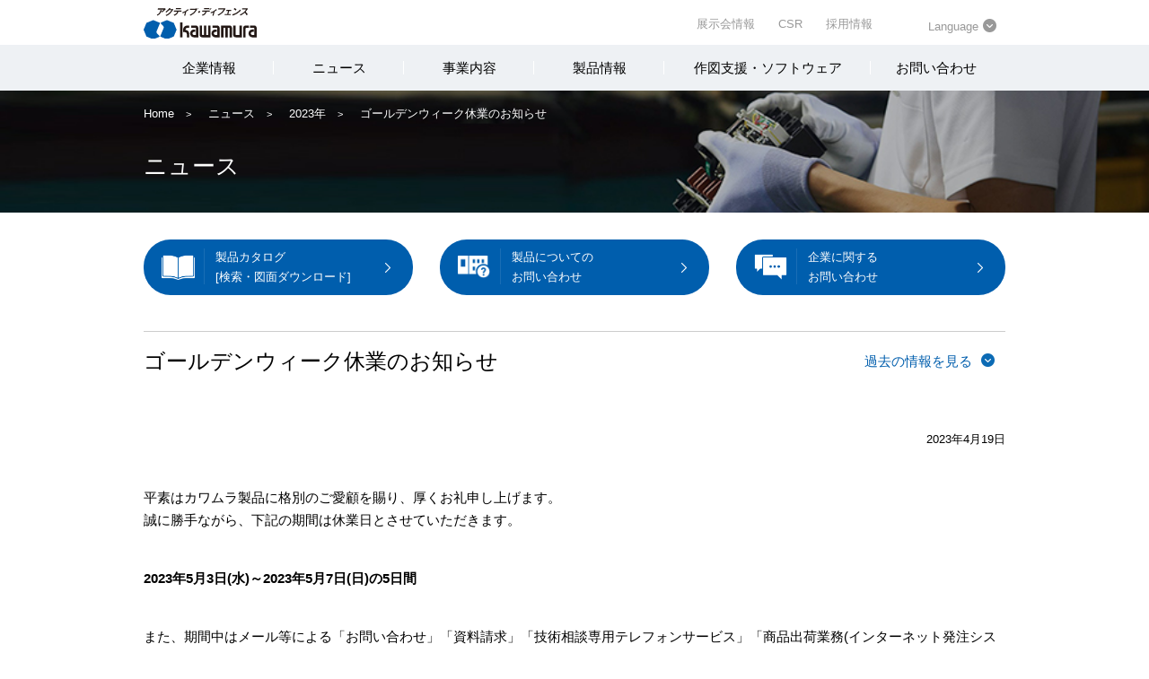

--- FILE ---
content_type: text/html; charset=UTF-8
request_url: https://www.kawamura.co.jp/news/20230419/
body_size: 24365
content:

<!DOCTYPE html PUBLIC "-//W3C//DTD XHTML 1.0 Transitional//EN" "http://www.w3.org/TR/xhtml1/DTD/xhtml1-transitional.dtd">
<html xmlns="http://www.w3.org/1999/xhtml"><!-- InstanceBegin template="/Templates/tmpl_std.dwt" codeOutsideHTMLIsLocked="false" -->
  <head>
    <meta http-equiv="Content-Type" content="text/html; charset=UTF-8" />
    <meta name="viewport" content="width=device-width, initial-scale=1.0, maximum-scale=1, user-scalable=0" />
    <title>河村電器産業株式会社</title>
    <link href="/assets/css_file/global.css" rel="stylesheet" type="text/css" />
    <link href="/assets/css_file/elements.css" rel="stylesheet" type="text/css" />
    <link href="/assets/css_file/corporation.css" rel="stylesheet" type="text/css" />
    <link href="/assets/css_file/post.css" rel="stylesheet" type="text/css" />
    <link href="/assets/css_file/print.css" rel="stylesheet" type="text/css" />
  	<!-- InstanceBeginEditable name="doctitle" -->
    <script src="//code.jquery.com/jquery-2.2.4.min.js"></script>
    <script src="/assets/js_file/script.js"></script>
    <script src="/assets/js_file/tab.js"></script>
    <meta name="description" content="河村電器産業株式会社のニュースページです。広報発表の情報などを掲載しています。" />
    <meta name="keywords" content="河村電器産業,カワムラ,ニュース,お知らせ" />
    <!-- Google Tag Manager -->
    <script>(function(w,d,s,l,i){w[l]=w[l]||[];w[l].push({'gtm.start':
    new Date().getTime(),event:'gtm.js'});var f=d.getElementsByTagName(s)[0],
    j=d.createElement(s),dl=l!='dataLayer'?'&l='+l:'';j.async=true;j.src=
    'https://www.googletagmanager.com/gtm.js?id='+i+dl;f.parentNode.insertBefore
    (j,f);
    })(window,document,'script','dataLayer','GTM-T82VG9N');</script>
    <!-- End Google Tag Manager -->
    <script type="text/javascript">
    var gaJsHost = (("https:" == document.location.protocol) ? "https://ssl." : "http://www.");
    document.write(unescape("%3Cscript src='" + gaJsHost + "google-analytics.com/ga.js' type='text/javascript'%3E%3C/script%3E"));
    </script>
    <script type="text/javascript">
    try {
    var pageTracker = _gat._getTracker("UA-10974959-5");
    pageTracker._trackPageview();
    } catch(err) {}</script>
  </head>
  <body>
    <script>
    <!-- Google Tag Manager (noscript) -->
    <noscript><iframe
    src="https://www.googletagmanager.com/ns.html?id=GTM-T82VG9N"
    height="0" width="0"
    style="display:none;visibility:hidden"></iframe></noscript>
    <!-- End Google Tag Manager (noscript) -->
    (function() {
    var cx = '000162499581085455730:yesp1sct-mq';
    var gcse = document.createElement('script');
    gcse.type = 'text/javascript';
    gcse.async = true;
    gcse.src = 'https://cse.google.com/cse.js?cx=' + cx;
    var s = document.getElementsByTagName('script')[0];
    s.parentNode.insertBefore(gcse, s);
    })();
    </script>
    <header>
      <div class="headInner">
        <div id="headLogo"><a href="/">河村電器産業株式会社</a></div>
        <ul id="headmenu">
          <li><a href="/exhibition/">展示会情報</a></li>
          <li><a href="/csr/">CSR</a></li>
          <li><a href="/recruit/">採用情報</a></li>
          <li class="headmenu-search">
            <!--<input type="text" placeholder="製品の品番・サイト内検索">-->
            <gcse:searchbox-only></gcse:searchbox-only>
          </li>
          <li>
            <dl class="head_lang">
              <dt>Language</dt>
              <dd>
                <a href="/global/" target="_blank">English</a>
                <a href="/">Japanese</a>
              </dd>
            </dl>
          </li>
        </ul>
      </div>
        <dl class="headmenu_sp">
          <dt class="btn">
            <span></span>
            <span></span>
            <span></span>
          </dt>
          <dd class="menu">
            <ul>
            <li class="content_bn"><a href="/catalog/index.html">製品カタログ<br>[検索・図面ダウンロード]</a></li>
            <li class="content_bn"><a href="/contactus/index.html">製品についての<br>お問い合わせ</a></li>
            <li class="content_bn"><a href="/contactus/web/">企業に関する<br>お問い合わせ</a></li>
            <li class="acodion-navSP">
              <dl>
                <dt>企業情報</dt>
                <dd>
                  <ul class="acodion-navSP_child">
                    <li><a href="/corporate/about/">会社概要</a></li>
                    <li><a href="/corporate/message/">メッセージ</a></li>
                    <li><a href="/corporate/mission/">私たちのミッション</a></li>
                    <li><a href="/corporate/organization/">組織図</a></li>
                    <li><a href="/corporate/products/">品質・技術</a></li>
                    <li><a href="/corporate/history/">沿革</a></li>
                    <li><a href="/corporate/bases/">全国拠点</a></li>
                    <li><a href="/corporate/group/">グループ会社</a></li>
                  </ul>
                </dd>
              </dl>
            </li>
            <li class="acodion-navSP">
              <dl>
                <dt>事業内容</dt>
                <dd>
                  <ul class="acodion-navSP_child">
                    <li><a href="/business/">事業内容</a></li>
                  </ul>
                </dd>
              </dl>
            </li>
            <li class="acodion-navSP">
              <dl>
                <dt>製品情報</dt>
                <dd>
                  <ul class="acodion-navSP_child">
                    <li><a href="/products/productsnews/">製品に関する最新情報</a></li>
                    <li><a href="/products/newproducts/">新製品情報</a></li>
                    <li><a href="/catalog/index.html">製品カタログ</a></li>
                    <li>&nbsp;</li>
                  </ul>
                </dd>
              </dl>
            </li>
            <li class="acodion-navSP">
              <dl>
                <dt>作図支援・ソフトウェア</dt>
                <dd>
                  <ul class="acodion-navSP_child">
                    <li><a href="/solution/service/index.html">製品選定・作図支援サービス</a></li>
                    <li><a href="/solution/download/software.html">ソフトウェア</a></li>
                    <li><a href="/solutionnews/">作図支援・ソフトウェアに関する最新情報</a></li>
                    <li><a href="https://member.kawamura.co.jp/" target="_blank">カワムラWeb会員サービス</a></li>
                  </ul>
                </dd>
              </dl>
            </li>
            <li class="acodion-navSP">
              <dl>
                <dt>お問い合わせ</dt>
                <dd>
                  <ul class="acodion-navSP_child">
                    <li><a href="/contactus/index.html">お問い合わせ</a></li>
                    <li><a href="/contactus/faq/faq-products.html">製品別FAQ</a></li>
                  </ul>
                </dd>
              </dl>
            </li>

            <li class="content_brc">
              <ul>
                <li><a href="/news/">ニュース</a></li>
                <li><a href="/exhibition/">展示会情報</a></li>
                <li><a href="/csr/">CSR</a></li>
                <li><a href="/recruit/">採用情報</a></li>
              </ul>
            </li>
            <li class="content_sch">
              <gcse:searchbox-only></gcse:searchbox-only>
            </li>
            <li class="content_lang"><a href="/global/" target="_blank">EN</a><a href="/">JP</a></li>
            <li>&nbsp;</li>
            <li>&nbsp;</li>
            <li>&nbsp;</li>
            </ul>
          </dd>
        </dl>
      <nav>
        <ul>
          <li class="type01">
            <dl class="nav_megamenu">
              <dt class="nav_megamenu-btn"><a class="btn-link" href="#">企業情報</a></dt>
              <dd class="nav_megamenu-item">
                <section>
                  <a href="/corporate/about/" class="big">企業情報 TOP</a>
                  <dl class="nav_megamenu_child">
                    <dt><a href="/corporate/about/">会社概要</a></dt>
                    <dd>&nbsp;
                    </dd>
                  </dl>
                  <dl class="nav_megamenu_child">
                    <dt><a href="/corporate/message/">メッセージ</a></dt>
                    <dd>&nbsp;
                    </dd>
                  </dl>
                  <dl class="nav_megamenu_child">
                    <dt><a href="/corporate/mission/">私たちのミッション</a></dt>
                    <dd>&nbsp;
                    </dd>
                  </dl>
                  <dl class="nav_megamenu_child">
                    <dt><a href="/corporate/organization/">組織図</a></dt>
                    <dd>&nbsp;
                    </dd>
                  </dl>
                  <dl class="nav_megamenu_child">
                    <dt><a href="/corporate/products/">品質・技術</a></dt>
                    <dd>&nbsp;
                    </dd>
                  </dl>
                  <dl class="nav_megamenu_child">
                    <dt><a href="/corporate/history/">沿革</a></dt>
                    <dd>&nbsp;
                    </dd>
                  </dl>
                  <dl class="nav_megamenu_child">
                    <dt><a href="/corporate/bases/">全国拠点</a></dt>
                    <dd>&nbsp;
                    </dd>
                  </dl>
                  <dl class="nav_megamenu_child">
                    <dt><a href="/corporate/group/">グループ企業</a></dt>
                    <dd>&nbsp;
                    </dd>
                  </dl>
                </section>
              </dd>
            </dl>
          </li>
		  <li class="type01">
		  	<dl class="nav_megamenu item1">
              <dt class="nav_megamenu-btn"><a class="btn-link" href="/news">ニュース</a></dt>
			</dl>
		  </li>
          <li class="type01">
            <dl class="nav_megamenu item1">
              <dt class="nav_megamenu-btn"><a class="btn-link" href="/business">事業内容</a></dt>
            </dl>
          </li>
          <li class="type01">
            <dl class="nav_megamenu">
              <dt class="nav_megamenu-btn"><a class="btn-link" href="#">製品情報</a></dt>
              <dd class="nav_megamenu-item">
                <section>
                  <a href="/products/" class="big">製品情報 TOP</a>
                  <dl class="nav_megamenu_child">
                    <dt><a href="/products/productsnews/">製品に関する最新情報</a></dt>
                    <dd>
                      &nbsp;
                    </dd>
                  </dl>
                  <dl class="nav_megamenu_child">
                    <dt><a href="/products/newproducts/">新製品情報</a></dt>
                    <dd>
                      <ul>
                        <li><a href="/products/newproducts/">発売日順で探す</a></li>
                        <li><a href="/products/newproducts/?k=category">製品カテゴリで探す</a></li>
                      </ul>
                    </dd>
                  </dl>
                  <dl class="nav_megamenu_child">
                    <dt><a href="/catalog/index.html">製品カタログ</a></dt>
                    <dd>
                      <ul>
                        <li><a href="/catalog/index.html#catalog1">品番・キーワードで探す</a></li>
                        <li><a href="/catalog/index.html#catalog2">製品カテゴリで探す</a></li>
                        <li><a href="/catalog/index.html#catalog3">仕様で探す</a></li>
                      </ul>
                    </dd>
                  </dl>
                  <dl class="nav_megamenu_child">
                    <dt>&nbsp;</dt>
                    <dd>
                      <ul>
                        <li><a href="/catalog/ebook2/">デジタル製品カタログ（E-Book）</a></li>
                        <li><a href="/catalog/pdf-catalog/">パンフレットのダウンロード（PDF）</a></li>
                      </ul>
                    </dd>
                  </dl>
                </section>
              </dd>
            </dl>
          </li>
          <li class="type02">
            <dl class="nav_megamenu">
              <dt class="nav_megamenu-btn"><a class="btn-link" href="#">作図支援・ソフトウェア</a></dt>
              <dd class="nav_megamenu-item">
                <section>
                  <a href="/solution/" class="big">作図支援・ソフトウェア TOP</a>
                  <dl class="nav_megamenu_child">
                    <dt><a href="/solution/service/index.html">製品選定・作図支援サービス</a></dt>
                    <dd>
                      <ul>
                        <li><a href="/solution/service/index.html#service1">e@ssist for キャビネット</a></li>
                        <li><a href="/solution/service/index.html#service2">ラック選定かんたんナビ</a></li>
                      </ul>
                    </dd>
                  </dl>
                  <dl class="nav_megamenu_child">
                    <dt><a href="/solution/download/software.html">ソフトウェア</a></dt>
                    <dd>
                      <ul>
                        <li><a href="/solution/download/software.html#download_free">無償ソフトウェア</a></li>
                        <li><a href="/solution/download/software.html#download_versionup">バージョンアップ</a></li>
                      </ul>
                    </dd>
                  </dl>
                  <dl class="nav_megamenu_child">
                    <dt><a href="/solutionnews/">作図支援・ソフトウェアに関する最新情報</a></dt>
                    <dd>
                      &nbsp;
                    </dd>
                  </dl>
				  <dl class="nav_megamenu_child">
                    <dt><a href="https://member.kawamura.co.jp/" target="_blank">カワムラWeb会員<br>サービス</a></dt>
                    <dd>
                      &nbsp;
                    </dd>
                  </dl>
                </section>
              </dd>
            </dl>
          </li>
          <li class="type01">
            <dl class="nav_megamenu">
              <dt class="nav_megamenu-btn"><a class="btn-link" href="#">お問い合わせ</a></dt>
              <dd class="nav_megamenu-item">
                <section>
                  <a href="/contactus/index.html" class="big">お問い合わせ TOP</a>
                  <dl class="nav_megamenu_child">
                    <dt><a href="/contactus/index.html">お問い合わせ</a></dt>
                    <dd>
                      &nbsp;
                    </dd>
                  </dl>
                  <dl class="nav_megamenu_child">
                    <dt><a href="/contactus/faq/faq-products.html">FAQ</a></dt>
                    <dd>
                      <ul>
                        <li><a href="/contactus/faq/faq-techno.html">技術資料</a></li>
                        <li><a href="/contactus/faq/faq-products.html">製品別FAQ</a></li>
                      </ul>
                    </dd>
                  </dl>
                </section>
              </dd>
            </dl>
          </li>
        </ul>
      </nav>
    </header>
    <section class="maintitle news">
      <div class="breadcrumb">
        <ul>
                    <li><a href="/">Home</a></li>
          <li><a href="/news/">ニュース</a></li>
          <li><a href="/news/?k=2023">2023年</a></li>
          <li>ゴールデンウィーク休業のお知らせ</li>

        </ul>
      </div>
      <h1><span>ニュース</span></h1>
    </section>
    <section>
      <ul class="contents_breadcrumb">
      </ul>
    </section>
    <section>
      <ul class="contents_banner contents_banner__mb30" id="contents_banner">
        <li><a href="/catalog/index.html">製品カタログ<br>[検索・図面ダウンロード]</a></li>
        <li><a href="/contactus/index.html">製品についての<br>お問い合わせ</a></li>
        <li><a href="/contactus/web/">企業に関する<br>お問い合わせ</a></li>
      </ul>
      <ul class="contents_banner fixedBanner" id="contents_banner">
        <li><a href="/catalog/index.html">製品カタログ<br>[検索・図面ダウンロード]</a></li>
        <li><a href="/contactus/index.html">製品についての<br>お問い合わせ</a></li>
        <li><a href="/contactus/web/">企業に関する<br>お問い合わせ</a></li>
      </ul>

			
      <article>
        <div class="wp_post">
        <h2 class="mrgT40 mrgB40 clearfix">
          <span>ゴールデンウィーク休業のお知らせ</span>
          <dl class="title-sub">
            <dt href="#">過去の情報を見る</dt>
            <dd>
              <ul>
                <li><a href="/news/?k=2026">2026年</a></li>
                <li><a href="/news/?k=2025">2025年</a></li>
                <li><a href="/news/?k=2024">2024年</a></li>
                <li><a href="/news/?k=2023">2023年</a></li>
                <li><a href="/news/?k=2022">2022年</a></li>
                <li><a href="/news/?k=2021">2021年</a></li>
                <li><a href="/news/?k=2020">2020年</a></li>
                <li><a href="/news/?k=2019">2019年</a></li>
                <li><a href="/news/?k=2018">2018年</a></li>
                <li><a href="/news/?k=2017">2017年</a></li>
                <li><a href="/news/?k=2016">2016年</a></li>
                <li><a href="/news/?k=2015">2015年</a></li>
                <li><a href="/news/?k=2014">2014年</a></li>
                <li><a href="/news/?k=2013">2013年</a></li>
                <li><a href="/news/?k=2012">2012年</a></li>
                <li><a href="/news/?k=2011">2011年</a></li>
                <li><a href="/news/?k=2010">2010年</a></li>
                <li><a href="/news/?k=2009">2009年</a></li>
                <li><a href="/news/?k=2008">2008年</a></li>
                <li><a href="/news/?k=2007">2007年</a></li>
                <li><a href="/news/?k=2006">2006年</a></li>
              </ul>
            </dd>
          </dl>
        </h2>
        <br>
        <p style="text-align: right;"><span style="font-size: 10pt;">2023年4月19日</span></p>
<p>平素はカワムラ製品に格別のご愛顧を賜り、厚くお礼申し上げます。<br />誠に勝手ながら、下記の期間は休業日とさせていただきます。</p>
<p><strong>2023年5月3日(水)～2023年5月7日(日)の5日間<br /></strong></p>
<p>また、期間中はメール等による「お問い合わせ」「資料請求」「技術相談専用テレフォンサービス」「商品出荷業務(インターネット発注システム「eCHO」含む)」についても休業といたします。</p>
<p>ご不便をおかけいたしますが、何卒ご了承くださいますようお願い申し上げます。</p>
        <button type="button" name="inquiry" onclick="location.href='https://www.kawamura.co.jp/contactus/index.html'">お問い合わせ</button>
        <br><br>
      </div>
      </article>
    </section>
    <footer>
      <a href="#" class="ft_pagetop">pagetop</a>
      <section>
        <div class="ft_breadcrumb">
          <ul>
                      <li><a href="/">Home</a></li>
          <li><a href="/news/">ニュース</a></li>
          <li><a href="/news/?k=2023">2023年</a></li>
          <li>ゴールデンウィーク休業のお知らせ</li>
          </ul>
        </div>
        <div class="ft_contents">
          <dl class="ft_contents-items">
            <dt>企業情報</dt>
            <dd>
              <ul>
                <li><a href="/corporate/about/">会社概要</a></li>
                <li><a href="/corporate/message/">メッセージ</a></li>
                <li><a href="/corporate/mission/">私たちのミッション</a></li>
                <li><a href="/corporate/organization/">組織図</a></li>
                <li><a href="/corporate/products/">品質・技術</a></li>
                <li><a href="/corporate/history/">沿革</a></li>
                <li><a href="/corporate/bases/">全国拠点</a></li>
                <li><a href="/corporate/group/">グループ企業</a></li>
                <li><a href="/global/" target="_blank">グローバルサイト</a></li>
                <li><a href="http://www.kawamurachina.com/" target="_blank">中国グループ WEBサイト</a></li>
              </ul>
            </dd>
            <dt>事業内容</dt>
            <dd>
              <ul>
                <li><a href="/business/index.html">事業内容</a></li>
              </ul>
            </dd>
          </dl>
          <dl class="ft_contents-items">
            <dt>製品情報</dt>
            <dd>
              <ul>
                <li><a href="/products/">製品情報 TOP</a></li>
                <li><a href="/products/productsnews/">製品に関する最新情報</a></li>
                <li><a href="/products/newproducts/">新製品情報</a></li>
                <li><a href="/catalog/index.html">製品カタログ</a></li>
              </ul>
            </dd>
            <dt>作図支援・ソフトウェア</dt>
            <dd>
              <ul>
                <li><a href="/solution/">作図支援・ソフトウェア TOP</a></li>
                <li><a href="/solution/service/index.html">製品選定・作図支援サービス</a></li>
                <li><a href="/solution/download/software.html">ソフトウェア</a></li>
                <li><a href="/solutionnews/">作図支援・ソフトウェアに関する最新情報</a></li>
                <li><a href="https://member.kawamura.co.jp/" target="_blank">カワムラWEB会員サービス</a></li>
              </ul>
            </dd>
          </dl>
          <dl class="ft_contents-items">
            <dt>ニュース</dt>
            <dd>
              <ul>
                <li><a href="/news/">ニュース</a></li>
              </ul>
            </dd>
            <dt>展示会情報</dt>
            <dd>
              <ul>
                <li><a href="/exhibition/">展示会情報</a></li>
              </ul>
            </dd>
            <dt>CSR</dt>
            <dd>
              <ul>
                <li><a href="/csr/">CSR TOP</a></li>
                <li><a href="/csr/policy/">基本理念</a></li>
                <li><a href="/csr/plan/">環境活動報告</a></li>
                <li><a href="/csr/community/">地域社会との関わり</a></li>
                <li><a href="/csr/procurement/">資材調達</a></li>
                <li><a href="/csr/dx/">DXへの取り組み</a></li>
                <li><a href="/csr/management/">健康経営</a></li>
              </ul>
            </dd>
          </dl>
          <dl class="ft_contents-items">
            <dt>採用情報</dt>
            <dd>
              <ul>
                <li><a href="/recruit/">採用情報 TOP</a></li>
                <li><a href="/recruit/newgraduate/index.html" target="_blank">新卒採用</a></li>
                <li><a href="/recruit/career/index.html" target="_blank">キャリア採用</a></li>
              </ul>
            </dd>
            <dt>お問い合わせ</dt>
            <dd>
              <ul>
                <li><a href="/contactus/index.html">お問い合わせ</a></li>
                <li><a href="/contactus/faq/faq-products.html">製品別FAQ</a></li>
              </ul>
            </dd>
          </dl>
        </div>
        <div class="ft_info">
          <ul class="ft_info-items">
            <li><a href="/link.html">リンク集</a></li>
            <li><a href="/privacy.html">個人情報保護方針</a></li>
            <li><a href="/sitepolicy.html">サイトポリシー</a></li>
            <li><a href="/sitemap.html">サイトマップ</a></li>
          </ul>
          <p>&copy;Kawamura Electric Inc.</p>
        </div>
      </section>
    </footer>
  </body>
</html>

--- FILE ---
content_type: text/css
request_url: https://www.kawamura.co.jp/assets/css_file/global.css
body_size: 3854
content:
@charset "UTF-8";

/* GUT GlobalSetting ver.1.15 */
body,p,div,img,form,ul,ol,li,input,select {
	margin: 0px;
	padding: 0px;
	line-height: 1;
  transition: all 0.3s;
}
img {
	border: none;
}
h1,h2,h3,h4,h5,h6,dl,dt,dd {
	font-size: medium;
	font-weight: normal;
	line-height: 1;
	margin: 0px;
	padding: 0px;
}
@font-face {
  font-family: "Yu Gothic";
  src: local("Yu Gothic Medium");
  font-weight: 100;
}
@font-face {
  font-family: "Yu Gothic";
  src: local("Yu Gothic Medium");
  font-weight: 200;
}
@font-face {
  font-family: "Yu Gothic";
  src: local("Yu Gothic Medium");
  font-weight: 300;
}
@font-face {
  font-family: "Yu Gothic";
  src: local("Yu Gothic Medium");
  font-weight: 400;
}
@font-face {
  font-family: "Yu Gothic";
  src: local("Yu Gothic Bold");
  font-weight: bold;
}
body {
  font-family: "Yu Gothic", YuGothic, sans-serif;
  -webkit-text-size-adjust: 100%;
  position:relative;
}

a {
  color: inherit;
  text-decoration: none;
  transition: all 0.3s;
}

a:hover {
  text-decoration: underline;
}

p {
  font-size: 15px;
  color: #000;
}

.clear {
	clear: both;
}
.xsmall {
	font-size:71%;
	line-height:1.5em;
}
.small {
	/* font-size:0.63em;
	line-height: 1.13em; */
	font-size:85%;
	line-height:1.5em;
}
.normal {
	/* font-size:0.75em;
	line-height:1.13em; */
	font-size:100%;
	line-height:1.5em;
}
.large {
	/*  font-size:0.88em;
	line-height:1.25em; */
	font-size:114%;
	line-height:1.5em;
}
.xlarge {
	/* font-size:1em;
	line-height:1.25em; */
	font-size:128%;
	line-height:1.5em;
}
.ta-left {
  text-align: left;
}
.ta-center {
  text-align: center;
}
.ta-right {
  text-align: right!important;
}
.mrgT0 { margin-top: 0px; }
.mrgT5 { margin-top: 5px; }
.mrgT10 { margin-top: 10px; }
.mrgT15 { margin-top: 15px; }
.mrgT20 { margin-top: 20px; }
.mrgT30 { margin-top: 30px; }
.mrgT40 { margin-top: 40px; }
.mrgT50 { margin-top: 50px; }
.mrgT60 { margin-top: 60px; }
.mrgB0 { margin-bottom: 0px;}
.mrgB5 { margin-bottom: 5px;}
.mrgB10 { margin-bottom: 10px; }
.mrgB15 { margin-bottom: 15px; }
.mrgB20 { margin-bottom: 20px; }
.mrgB30 { margin-bottom: 30px; }
.mrgB40 { margin-bottom: 40px; }
.mrgB60 { margin-bottom: 60px; }

.fontBold { font-weight: bold; }

/* clearfix */
.clearfix:after {
  content: ".";
  display: block;
  clear: both;
  height: 0;
  visibility: hidden;
}

.clearfix {
  min-height: 1px;
}

.floatl {
  float: left;
}
.floatr {
  float: right;
}

* html .clearfix {
  height: 1px;
  /*\*//*/
  height: auto;
  overflow: hidden;
  /**/
}
.caution {
  color: #ff0000;
}
.indent-block{
  padding-left: 1em;
}
.indent-block p{
  line-height: 1.7em;
}
.indent-text {
  display: block;
  margin-left: 1em;
  padding-left: 1em;
  text-indent: -1em;
}
.indent-text-4em {
  padding-left: 4em;
  text-indent: -4em;
}
.listhalf {
  font-size: 0;
  list-style-type: none;
}

.listhalf li {
  font-size: 15px;
  line-height: 1.7em;  
  text-align: left;
}

.listhalf .item {
  width: 50%;
  display: inline-block;
  vertical-align: top;
}

.listhalf li a {
  line-height: 1.7em;
  color: #005ead;
}
.listhalf li a:after {
  content: "";
  width: 15px;
  height: 15px;
  display: inline-block;
  margin: 0 0 0 5px;
  background: url(../images/arrow_circle.png) no-repeat right center;
  background-size: 15px auto;
  vertical-align: text-top;
}

.listhalf li ul {
  margin: 0 0 0 10px;
  list-style-type: none;
}
@media screen and (max-width: 750px) { 
  .listhalf li {
    font-size: 14px;
  }
  .listhalf .item {
      width: 100%;
  }
}

:placeholder-shown {
    color: #ccc; }
::placeholder  {
    color: #ccc;
}
/* Google Chrome, Safari, Opera 15+, Android, iOS */
::-webkit-input-placeholder {
    color: #ccc; }
/* Firefox 18- */
:-moz-placeholder {
    color: #ccc; opacity: 1; }
/* Firefox 19+ */
::-moz-placeholder {
    color: #ccc; opacity: 1; }
/* IE 10+ */
:-ms-input-placeholder {
    color: #ccc; }


--- FILE ---
content_type: text/css
request_url: https://www.kawamura.co.jp/assets/css_file/elements.css
body_size: 96931
content:
@charset "UTF-8";
.noscroll { overflow: hidden; position: fixed; }
@media screen and (max-width: 750px) { .noscroll { width: 100%; } }

.error { color: #f00; display: inline-block; margin: 0 0 0 5px; }

header { position: relative; }
header.fixed { width: 100%; position: fixed; z-index: 999; background: #fff; }

.headInner {width: 960px;margin: 0 auto;padding: 9px 0 7px;background: #fff;display: flex;display: -ms-flexbox;-ms-flex-pack: center;justify-content: center;-ms-flex-align: center;align-items: center;transform: translateZ(0);position: relative;z-index: 12;transition: none;}
@media screen and (max-width: 750px) { .headInner { width: 100%; height: 50px; padding: 0; } }
.headInner #headLogo {display: inline-block;vertical-align: bottom;width: 126px;height: 34px;background: url(../images/logo.svg) no-repeat center center;background-size: 100% auto;font-size: 0;transform: translateZ(0);transition: none;}
.headInner #headLogo a { width: 165px; height: 30px; display: block; transition: none; }
@media screen and (max-width: 750px) { .headInner #headLogo { padding: 14px; vertical-align: top; background: url(../images/logo.svg) no-repeat center center;background-size: 126px 34px; width: 100%; height: 50px; box-sizing: border-box; } }
.headInner #headmenu { font-size: 0; width: 795px; flex: auto; display: inline-block; vertical-align: bottom; text-align: right; }
.headInner #headmenu li { display: inline-block; font-size: 15px; line-height: 1; color: #999; font-size: 13px; margin: 0 0 0 26px; vertical-align: middle; }
.headInner #headmenu li.headmenu-search #___gcse_0 { width: 190px; }
.headInner #headmenu li.headmenu-search #___gcse_0 table.gsc-search-box, .headInner #headmenu li.headmenu-search #___gcse_0 form.gsc-search-box { margin: 0; }
.headInner #headmenu li.headmenu-search #___gcse_0 .gsc-search-box-tools .gsc-search-box .gsc-input { padding: 0; }
.headInner #headmenu li.headmenu-search #___gcse_0 table.gsc-search-box { border: 1px solid #ccc; background-color: #f4f4f4; border-radius: 20px; position: relative; padding: 5px 30px 5px 10px; border-collapse: separate; }
.headInner #headmenu li.headmenu-search #___gcse_0 .gsc-input-box { padding: 0; box-sizing: border-box; border: none; height: auto; background: transparent; }
.headInner #headmenu li.headmenu-search #___gcse_0 .gsc-input-box .gsib_a { padding: 0; }
.headInner #headmenu li.headmenu-search #___gcse_0 .gsc-input-box .gsst_a { padding: 0; }
.headInner #headmenu li.headmenu-search #___gcse_0 .gsc-input-box .gsib_a input { background-color: transparent !important; font-size: 12px; }
.headInner #headmenu li.headmenu-search #___gcse_0 .gsc-input-box .gsib_a input[placeholder] { color: #ccc; }
.headInner #headmenu li.headmenu-search #___gcse_0 .gsc-search-button { background: none; border: none; font-size: 0; padding: 0 25px 0 0; position: absolute; right: 0; top: 0; width: 20px; height: 20px; display: inline-block; box-sizing: border-box; overflow: hidden; }
.headInner #headmenu li.headmenu-search #___gcse_0 .gsc-search-button svg { fill: #999; }
.headInner #headmenu li.headmenu-search #___gcse_0 .gsc-search-box .gsc-input > input:hover, .headInner #headmenu li.headmenu-search #___gcse_0 .gsc-input-box-hover, .headInner #headmenu li.headmenu-search #___gcse_0 .gsc-search-box .gsc-input > input:focus, .headInner #headmenu li.headmenu-search #___gcse_0 .gsc-input-box-focus { box-shadow: none; border: 0; }
.headInner #headmenu li dl { position: relative; z-index: 10; }
.headInner #headmenu li dl dt { color: #999; font-size: 13px; padding: 12px 30px 5px 10px; box-sizing: border-box; background: url(../images/arrow_pulldown.png) no-repeat right 10px top 10px; }
.headInner #headmenu li dl dt:hover { cursor: pointer; }
.headInner #headmenu li dl.open dt { border-top-left-radius: 8px; border-top-right-radius: 8px; background: url(../images/arrow_pullup_b.png) no-repeat right 10px top 10px; background-color: #eef1f4; }
.headInner #headmenu li dl dd { display: none; position: absolute; top: 30px; width: 100%; left: 0; }
.headInner #headmenu li dl dd a { padding: 10px; text-align: left; box-sizing: border-box; font-size: 13px; background: #cad1d8; display: block; color: #000; width: 100%; }
.headInner #headmenu li dl dd a:last-child { border-bottom-left-radius: 8px; border-bottom-right-radius: 8px; }
@media screen and (max-width: 750px) { .headInner #headmenu { display: none; } }

@media screen and (max-width: 750px) { .headmenu_sp { width: 100%; } }
.headmenu_sp .btn { display: none; }
@media screen and (max-width: 750px) { .headmenu_sp .btn { display: inline-block; width: 30px; height: 20px; margin: 0; position: absolute; top: 15px; right: 15px; transition: all .4s; z-index: 9999; }
  .headmenu_sp .btn span { transition: all .4s; position: absolute; left: 0; width: 100%; height: 2px; background-color: #005ead; border-radius: 4px; }
  .headmenu_sp .btn span:nth-of-type(1) { top: 0; }
  .headmenu_sp .btn span:nth-of-type(2) { top: 9px; }
  .headmenu_sp .btn span:nth-of-type(3) { bottom: 0; }
  .headmenu_sp .btn.open span:nth-of-type(1) { transform: translateY(8px) rotate(-45deg); }
  .headmenu_sp .btn.open span:nth-of-type(2) { opacity: 0; }
  .headmenu_sp .btn.open span:nth-of-type(3) { transform: translateY(-10px) rotate(45deg); } }
.headmenu_sp .menu { display: none; }
/*@media screen and (max-width: 750px) { .headmenu_sp .menu { position: absolute; left: 0; top: 50px; width: 100%; margin: 0; color: #fff; background-color: #005ead; overflow-y: auto; max-height: 470px; z-index: 9999; }*/
@media screen and (max-width: 750px) { .headmenu_sp .menu { position: absolute; left: 0; top: 50px; width: 100%; margin: 0; color: #fff; background-color: #005ead; overflow-y: scroll; -webkit-overflow-scrolling: touch; overflow-scrolling: touch; max-height: 470px; z-index: 9999; }
  .headmenu_sp .menu li { list-style-type: none; }
  .headmenu_sp .menu .content_bn { font-size: 16px; box-sizing: border-box; line-height: 1.7em; margin: 0 15px; border-top: 1px solid #fff; position: relative; }
  .headmenu_sp .menu .content_bn:first-child { border-top: 0; }
  .headmenu_sp .menu .content_bn:after { content: url(../images/banner_arrow.png); display: inline-block; width: 6px; height: 11px; position: absolute; right: 18px; top: 0; bottom: 0; margin: auto; }
  .headmenu_sp .menu .content_bn:first-child { background: url(../images/banner_catalog.png) no-repeat left 5px center; background-size: 25px auto; }
  .headmenu_sp .menu .content_bn:nth-child(2) { background: url(../images/banner_product.png) no-repeat left 5px center; background-size: 25px auto; }
  .headmenu_sp .menu .content_bn:nth-child(3) { background: url(../images/banner_buy.png) no-repeat left 5px center; background-size: 25px auto; }
  .headmenu_sp .menu .content_bn a { padding: 18px 0 10px 45px; box-sizing: border-box; display: inline-block; width: 100%; }
  .headmenu_sp .menu .acodion-navSP { border-bottom: 1px solid rgba(255, 255, 255, 0.1); }
  .headmenu_sp .menu .acodion-navSP dt { border-top: 1px solid rgba(255, 255, 255, 0.1); color: #fff; padding: 15px 25px; line-height: 1; font-size: 14px; background: url(../images/possi_sp.png) no-repeat right 30px center; background-size: 13px auto; }
  .headmenu_sp .menu .acodion-navSP .open dt { background: url(../images/nega_sp.png) no-repeat right 30px center; background-size: 13px auto; }
  .headmenu_sp .menu .acodion-navSP dd { display: none; }
  .headmenu_sp .menu .acodion-navSP_child { background: #fff; font-size: 0; position: relative; box-shadow: 0 6px 5px -3px rgba(0, 0, 0, 0.5) inset, 0 -6px 5px -3px rgba(0, 0, 0, 0.5) inset; }
  .headmenu_sp .menu .acodion-navSP_child li { width: 50%; display: inline-block; box-sizing: border-box; vertical-align: top; line-height: 1.5em; color: #000; font-size: 13px; border-right: 1px solid #a9a9a9; border-top: 1px solid #a9a9a9; }
  .headmenu_sp .menu .acodion-navSP_child li:nth-child(even) { border-right: 0; }
  .headmenu_sp .menu .acodion-navSP_child li:nth-child(-n+2) { border-top: 0; }
  .headmenu_sp .menu .acodion-navSP_child li a { display: block; padding: 15px 15px 15px 25px; box-sizing: border-box; text-align: left; }
  .headmenu_sp .menu .acodion-navSP_child li a:after { content: ""; background: url(../images/menuarrow.png) no-repeat center center; background-size: 100% auto; width: 5px; height: 11px; vertical-align: middle; display: inline-block; margin: 0 0 0 10px; }
  .headmenu_sp .menu .content_brc { padding: 25px 0; }
  .headmenu_sp .menu .content_brc ul { text-align: center; }
  .headmenu_sp .menu .content_brc ul li { display: inline-block; margin: 0 7px 0 0; padding: 0 11px 0 0; font-size: 13px; font-weight: normal; border-right: 1px solid #fff; }
  .headmenu_sp .menu .content_brc ul li:last-child { padding: 0; border-right: 0; margin: 0; }
  .headmenu_sp .menu .content_sch { padding: 0 15px; position: relative; }
  .headmenu_sp .menu .content_sch table.gsc-search-box { height: 45px; border: 0; border-radius: 22px; padding: 0 70px 0 15px; box-sizing: border-box; font-size: 13px; width: 100%; background-color: #fff; position: relative; }
  .headmenu_sp .menu .content_sch table.gsc-search-box input[type="image"] { top: 7px; height: 30px; width: 45px; position: absolute; box-sizing: border-box; right: 0; display: inline-block; background: url(../images/header_search_sp.png) no-repeat right 25px center; background-size: 15px auto; overflow: hidden; margin: 0; border: 0; border-left: 1px solid #ccc; }
  .headmenu_sp .menu .content_sch table.gsc-search-box .gsc-input { padding: 0; }
  .headmenu_sp .menu .content_sch table.gsc-search-box .gsc-input .input.gsc-input, .headmenu_sp .menu .content_sch table.gsc-search-box .gsc-input .gsc-input-box, .headmenu_sp .menu .content_sch table.gsc-search-box .gsc-input .gsc-input-box-hover, .headmenu_sp .menu .content_sch table.gsc-search-box .gsc-input .gsc-input-box-focus { border: 0; font-size: 13px; color: #ccc; box-shadow: none; border: 0; }
  .headmenu_sp .menu .content_sch table.gsc-search-box .gsc-input .input.gsc-input table, .headmenu_sp .menu .content_sch table.gsc-search-box .gsc-input .gsc-input-box table, .headmenu_sp .menu .content_sch table.gsc-search-box .gsc-input .gsc-input-box-hover table, .headmenu_sp .menu .content_sch table.gsc-search-box .gsc-input .gsc-input-box-focus table { border: 0; }
  .headmenu_sp .menu .content_sch table.gsc-search-box .gsc-input .gsib_a { padding: 0; }
  .headmenu_sp .menu .content_sch table.gsc-search-box .gsc-input input[placeholder] { color: #ccc; }
  .headmenu_sp .menu .content_sch table.gsc-search-box .gsc-search-button-v2 { background: none; border: none; font-size: 0; padding: 0 25px 0 0; position: absolute; right: 5px; top: 0; width: 24px; height: 40px; display: inline-block; box-sizing: border-box; overflow: hidden; }
  .headmenu_sp .menu .content_sch table.gsc-search-box .gsc-search-button-v2 svg { fill: #999; }
  .headmenu_sp .menu .content_lang { padding: 30px 0; text-align: center; font-size: 13px; background: #005ead; }
  .headmenu_sp .menu .content_lang a:first-child { margin: 0 20px 0 0; padding: 0 20px 0 0; border-right: 1px solid #fff; } }

nav {background: #eef1f4;position: relative;z-index: 11;min-width:  960px;}
nav ul { width: 960px; margin: 0 auto; padding: 0; font-size: 0; }
nav ul li { list-style-type: none; font-size: 15px; display: inline-block; text-align: center; color: #000; box-sizing: border-box; }
nav ul li:hover { background: #005ead; }
nav ul li:hover.nav_megamenu-btn { cursor: pointer; }
nav ul li:hover .btn-link { color: #fff; text-decoration: none; }
nav ul li:hover .btn-link:after { content: none; }
nav ul li:hover dl.nav_megamenu dd li { background: transparent; }
nav ul li:hover dl.nav_megamenu dd a { border-right: 0; }
nav ul li.active { background: #005ead; }
nav ul li.active .btn-link { color: #fff; text-decoration: none; }
nav ul li.active .btn-link:after { content: none; }
nav ul li.active dd dt { color: #000; }
nav ul li dl.nav_megamenu { margin: 0; padding: 0; }
nav ul li dl.nav_megamenu > dd { display: none; position: absolute; left: 0; width: 100%; top: 50px; z-index: 12; background: #fafafa; border-bottom: 1px solid #9f9f9f; text-align: left; box-shadow: 0px 7px 18px -6px rgba(0, 0, 0, 0.5); }
nav ul li dl.nav_megamenu > dd section { width: 960px; margin: 0 auto; padding: 0 0 22px; }
nav ul li dl.nav_megamenu > dd a.big { padding: 0; color: #005ead; vertical-align: middle; margin: 30px 0 18px; display: block; width: 100%; font-size: 15px; border-right: none; box-sizing: border-box; }
nav ul li dl.nav_megamenu > dd a.big:after { content: ""; background: url(../images/arrow_circle.png); width: 15px; height: 15px; background-size: 15px auto; vertical-align: top; display: inline-block; margin: 0 0 0 10px; }
nav ul li dl.nav_megamenu > dd .nav_megamenu_child { width: 21.3%; display: inline-block; vertical-align: top; border-top: 1px solid #eef1f4; padding: 20px 0 0; margin: 0 40px 0 0; }
nav ul li dl.nav_megamenu > dd .nav_megamenu_child:last-child { margin: 0; }
nav ul li dl.nav_megamenu > dd .nav_megamenu_child dt { font-size: 18px; line-height: 1.5em; margin: 0 0 15px; }
nav ul li dl.nav_megamenu > dd .nav_megamenu_child dt a { margin: 0; padding: 0; font-size: 18px; color: #000; border-right: 0; display: block; width: 100%; box-sizing: border-box; }
nav ul li dl.nav_megamenu > dd .nav_megamenu_child dd { display: block; position: relative; width: 100%; margin: 0; left: 0; top: 0; border: 0; }
nav ul li dl.nav_megamenu > dd .nav_megamenu_child dd a { padding: 0; margin: 0; color: #005ead; font-size: 13px; line-height: 2.3em; display: block; width: 100%; box-sizing: border-box; border0right: 0; }
nav ul li dl.nav_megamenu > dd .nav_megamenu_child dd ul { width: 100%; padding: 0; }
nav ul li dl.nav_megamenu > dd .nav_megamenu_child dd ul li { display: block; text-align: left; border: none; }
nav ul li:last-child a:after { content: none; }
nav ul li .btn-link { display: block; width: 100%; font-size: 15px; margin: 0; padding: 18px 40px; box-sizing: border-box; position: relative; }
nav ul li .btn-link:after { width: 100%; height: 15px; display: block; content: ""; border-right: 1px solid #fff; position: absolute; right: 0; top: 18px; }
@media screen and (max-width: 750px) { nav { display: none; } }

nav ul li.type01 { width: 175px; }
nav ul li.type02 { width: 260px; }

.maintitle { background: url(../images/h1bg.jpg) no-repeat center center; background-size: cover; position: relative; z-index: 4; min-width: 960px; }
@media screen and (max-width: 750px) { .maintitle { background: url(../images/h1bg_sp.jpg) no-repeat center bottom; min-width:  0; } }
.maintitle.corporate { background: url(../images/corporation/h1bg.jpg) no-repeat center center; background-size: cover; }
@media screen and (max-width: 750px) { .maintitle.corporate { background: url(../images/corporation/h1bg_sp.jpg) no-repeat center center;background-size: cover; } }
.maintitle.business { background: url(../images/business/h1bg.jpg) no-repeat center center; background-size: cover; }
@media screen and (max-width: 750px) { .maintitle.business { background: url(../images/business/h1bg_sp.jpg) no-repeat center center;background-size: cover; } }
.maintitle.products { background: url(../images/products/h1bg.jpg) no-repeat center center; background-size: cover; }
@media screen and (max-width: 750px) { .maintitle.products { background: url(../images/products/h1bg_sp.jpg) no-repeat center center;background-size: cover; } }
.maintitle.solution { background: url(../images/solution/h1bg.jpg) no-repeat center center; background-size: cover; }
@media screen and (max-width: 750px) { .maintitle.solution { background: url(../images/solution/h1bg_sp.jpg) no-repeat center center;background-size: cover; } }
.maintitle.contactus { background: url(../images/contactus/h1bg.jpg) no-repeat center center; background-size: cover; }
@media screen and (max-width: 750px) { .maintitle.contactus { background: url(../images/contactus/h1bg_sp.jpg) no-repeat center center;background-size: cover; } }

.breadcrumb ul { width: 960px; margin: 0 auto; padding: 13px 0 0; font-size: 16px; line-height: 1.5em; }
@media screen and (max-width: 750px) { .breadcrumb ul { width: 100%; padding: 10px 15px; box-sizing: border-box; background: #fafafa; } }
.breadcrumb ul li { list-style-type: none; display: inline-block; font-size: 13px; color: #fff; line-height: 1.7em; }
@media screen and (max-width: 750px) { .breadcrumb ul li { font-size: 12px; color: #999; line-height: 1.7em; } }
.breadcrumb ul li:after { content: ">"; font-size: 11px; vertical-align: top; margin: 0 15px 0 13px; }
.breadcrumb ul li:last-child:after { content: none; }

h1 { position: relative; z-index: 3; }
h1 span { display: block; font-size: 26px; line-height: 1.7em; color: #fff; width: 960px; margin: 0 auto; padding: 25px 0 30px; }
@media screen and (max-width: 750px) { h1 span { width: 100%; padding: 30px 15px; box-sizing: border-box; line-height: 1.5em; font-weight: normal; } }
h1.title-onlitext { background: none; font-size: 26px; line-height: 1.5em; color: #000; text-align: left; margin: 60px 0 60px; }
@media screen and (max-width: 750px) { h1.title-onlitext { margin: 60px 0 30px; } }

article { width: 960px; margin: 0 auto 80px; text-align: center; }
article:last-of-type { /* margin: 0 auto 40px; */ }
@media screen and (max-width: 750px) { article { width: 100%; padding: 0 15px; margin: 0 auto 75px; box-sizing: border-box; } }

.contents_breadcrumb { font-size: 0; text-align: left; margin: 0 auto 30px; width: 960px; transition: none; pointer-events:none; }
@media screen and (max-width: 750px) { .contents_breadcrumb { width: 100%; margin: 0 auto 75px; } }
.contents_breadcrumb li { display: inline-block; font-size: 13px; padding: 0; margin: 0 20px 0 0; position: relative; text-align: center; pointer-events: auto; }
@media screen and (max-width: 750px) { .contents_breadcrumb li { margin: 0; } }
.contents_breadcrumb li:last-child { margin: 0; }
.contents_breadcrumb li a { transition: all 0.1s; padding: 20px 20px 20px; display: inline-block; }
@media screen and (max-width: 750px) { .contents_breadcrumb li a { padding: 13px 0; box-sizing: border-box; height: 50px; width: 100%; display: flex; align-items: center; justify-content: center; } }
.contents_breadcrumb li span { display: none; transition: all 0.3s; }
.contents_breadcrumb li:hover a { color: #005ead; text-decoration: none; }
.contents_breadcrumb li:hover:before { content: ""; width: 100%; height: 3px; background: #005ead; display: inline-block; margin: 0 0 13px; position: absolute; left: 0; right: 0; top: 0; }
.contents_breadcrumb li:hover span { display: none; position: absolute; left: 0; right: 0; margin: 0 auto; top: 5px; width: 0; height: 0; border-style: solid; border-width: 8px 8px 0 8px; border-color: #005ead transparent transparent transparent; z-index: 0; }
@media screen and (max-width: 750px) { .contents_breadcrumb li:hover { color: #fff; background: #005ead; }
  .contents_breadcrumb li:hover span { display: none; }
  .contents_breadcrumb li:hover:before { content: ""; } }
.contents_breadcrumb li.active { color: #005ead; }
.contents_breadcrumb li.active:before { content: ""; width: 100%; height: 3px; background: #005ead; display: inline-block; margin: 0 0 13px; position: absolute; left: 0; right: 0; top: 0; }
.contents_breadcrumb li.active span { display: none; position: absolute; left: 0; right: 0; margin: 0 auto; top: 5px; width: 0; height: 0; border-style: solid; border-width: 8px 8px 0 8px; border-color: #005ead transparent transparent transparent; animation-duration: 0.4s; animation-name: slidein; z-index: 0; }
@media screen and (max-width: 750px) { .contents_breadcrumb li { font-size: 12px; box-sizing: border-box; vertical-align: top; width: 50%; padding: 0; border-bottom: 1px solid #ccc; color: #fff; background: #005ead; }
  .contents_breadcrumb li:not(.active) { animation-duration: 1.5s; animation-name: spactiving; animation-fill-mode: forwards; color: #ccc; background: #fff; }
  .contents_breadcrumb li:nth-child(even) { padding: 0; }
  .contents_breadcrumb li:nth-child(odd) { border-right: 1px solid #ccc; }
  .contents_breadcrumb li.active { background: #005ead; color: #fff; }
  .contents_breadcrumb li.active:before { content: none; }
  .contents_breadcrumb li.active span { display: none; } }
.contents_breadcrumb:hover { cursor: pointer; }

label { line-height: 1.5em; }

input[type=radio] { margin: 0 3px 0 7px; vertical-align: middle; }

@media screen and (max-width: 750px) { input[type=text] { border: 1px solid #999; padding: 10px; box-sizing: border-box; margin: 0 5px 0 0; } }
@keyframes spactiving { 0% { background: #005ead; color: #fff; }
  30% { background: #005ead; color: #fff; }
  100% { background: #fff; color: #999; } }
@keyframes slidein { from { top: -10px; height: 3px; }
  to { top: 0; } }
.contents_banner { font-size: 0; position: relative; margin: 0 auto 80px; padding: 0; width: 960px; }
.contents_banner:last-child { margin: 0 auto; }
.contents_banner li { border-radius: 30px; display: inline-block; width: 300px; line-height: 1em; font-size: 13px; box-sizing: border-box; color: #fff; text-align: left; position: relative; animation-duration: 1.5s; animation-name: shadow; }
.contents_banner li:hover { cursor: pointer; }
.contents_banner li:nth-child(even) { margin: 0 30px; background: url(../images/banner_product.png) no-repeat left 20px center; background-color: #005ead; background-size: 37px auto; }
.contents_banner li:first-child { background: url(../images/banner_catalog.png) no-repeat left 20px center; background-color: #005ead; background-size: 37px auto; }
.contents_banner li:last-child { background: url(../images/banner_buy.png) no-repeat left 20px center; background-color: #005ead; background-size: 37px auto; }
.contents_banner li.print { background: url(../images/banner_print.png) no-repeat left 20px center; background-color: #005ead; background-size: 37px auto; }
.contents_banner li a { display: block; width: 100%; line-height: 1.7em; box-sizing: border-box; padding: 9px 45px 9px 80px; }
.contents_banner li:before { content: ""; width: 67px; height: 40px; display: inline-block; border-right: 1px solid rgba(255, 255, 255, 0.1); position: absolute; left: 0; top: 10px; }
.contents_banner li:after { content: url(../images/banner_arrow.png); display: inline-block; width: 6px; height: 11px; position: absolute; right: 25px; top: 0; bottom: 0; margin: auto; }
.contents_banner li:hover { box-shadow: 0px 0px 12px 0px rgba(0, 0, 0, 0.7); background-color: #014d8d; }
.contents_banner li:hover a { text-decoration: none; }
.contents_banner.fixedBanner { position: fixed; width: 300px; z-index: 999; right: -300px; height: 185px; top: 0; bottom: 0; margin: auto; padding: 0; background-color: #005ead; border-radius: 8px 0 0 8px; }
.contents_banner.fixedBanner li { border-radius: 0; display: block; margin: 0; height: 62px; }
.contents_banner.fixedBanner li:before { content: ""; width: 45px; height: 50px; display: inline-block; border-right: none; border-bottom: 1px solid rgba(255, 255, 255, 0.1); position: absolute; left: 15px; }
.contents_banner.fixedBanner li:first-child { border-top-left-radius: 8px; }
.contents_banner.fixedBanner li:first-child:hover { background-color: #014d8d; }
.contents_banner.fixedBanner li:first-child:hover:before { content: none; }
.contents_banner.fixedBanner li:nth-child(even):hover { background-color: #014d8d; }
.contents_banner.fixedBanner li:nth-child(even):hover:before { content: none; }
.contents_banner.fixedBanner li:last-child { border-bottom-left-radius: 8px; }
.contents_banner.fixedBanner li:last-child:hover { background-color: #014d8d; }
.contents_banner.fixedBanner li:last-child:hover:before { content: none; }
.contents_banner.fixedBanner.active { right: -230px; }
.contents_banner.fixedBanner.active:hover { right: -40px; }
@media screen and (max-width: 750px) { .contents_banner { width: 100%; }
  .contents_banner#contents_banner { display: none; } }

@keyframes shadow { 0% { box-shadow: 0px 0px 6px 0px transparent; }
  50% { box-shadow: 0px 0px 6px 0px rgba(0, 0, 0, 0.6); }
  80% { box-shadow: 0px 0px 6px 0px rgba(0, 0, 0, 0.3); }
  100% { box-shadow: 0px 0px 6px 0px transparent; } }
@keyframes shadow2 { 0% { box-shadow: 0px 0px 6px 0px transparent; }
  50% { box-shadow: 0px 0px 6px 0px rgba(0, 0, 0, 0.6); }
  100% { box-shadow: 0px 0px 6px 0px rgba(0, 0, 0, 0.3); } }
@keyframes flash3 { 0% { opacity: 0; }
  16.6% { opacity: 1; }
  33% { opacity: 0; }
  49% { opacity: 1; }
  65% { opacity: 0; }
  81% { opacity: 1; } }
h2 { font-size: 24px; text-align: left; color: #000; line-height: 1.2em; border-top: 1px solid #ccc; box-sizing: border-box; position: relative; }
h2 span { padding: 15px 0 0; float: left; box-sizing: border-box; transition: all 0.3s; position: relative; max-width: calc(100% - 200px); line-height: 1.5em; word-break: break-all; }
@media screen and (max-width: 750px) { h2 span { max-width: 100%; } }
h2 span:before { position: absolute; top: -2px; left: 0; content: ""; display: inline-block; width: 0; height: 3px; background: #005ead; transition: 1s; }
h2 span.active:before { width: 100%; }
h2 dl.title-sub { display: inline-block; position: absolute; right: 0; top: 12px; z-index: 10; }
h2 dl.title-sub.active:before { content: none; }
@media screen and (max-width: 750px) { h2 dl.title-sub { display: inline-block; width: 100%; position: relative; margin: 30px 0 0; } }
h2 dl.title-sub dt { border: none; font-size: 15px; color: #005ead; padding: 12px 12px 12px; vertical-align: middle; cursor: pointer; }
h2 dl.title-sub dt:after { content: ""; display: inline-block; background: url(../images/arrow_circle.png) no-repeat center center; background-size: 15px 15px; width: 15px; height: 15px; margin: 0 0 0 10px; vertical-align: text-top; transform: rotate(90deg); }
@media screen and (max-width: 750px) { h2 dl.title-sub dt { box-sizing: border-box; border-radius: 4px; border: 1px solid #005ead; font-size: 14px; padding: 13px 0 13px 15px; text-align: center; line-height: 1; position: relative; text-align: left; }
  h2 dl.title-sub dt:after { position: absolute; right: 15px; } }
h2 dl.title-sub.open dt { padding: 12px 12px 12px; color: #fff; border-radius: 8px 8px 0 0; background: #005ead; }
h2 dl.title-sub.open dt:after { content: ""; display: inline-block; background: url(../images/arrow_pullup.png) no-repeat center center; background-size: 15px 15px; width: 15px; height: 15px; margin: 0 0 0 10px; vertical-align: text-top; transform: rotate(360deg); }
h2 dl.title-sub dd { display: none; border-radius: 0 0 8px 8px; background: #fff; border: 1px solid #005ead; padding: 0; font-size: 13px; }
h2 dl.title-sub dd ul { width: 100%; margin: 0; padding: 0; font-size: 13px; list-style-type: none; }
h2 dl.title-sub dd ul li { border-top: 1px solid #005ead; font-size: 13px; line-height: 1; }
h2 dl.title-sub dd ul li a { display: inline-block; width: 100%; padding: 12px; box-sizing: border-box; color: #000; font-size: 13px; line-height: 1; text-decoration: none; }
h2 dl.title-sub dd ul li a:hover { opacity: 0.7; text-decoration: none; }
h2 a.title-link { display: inline-block; position: absolute; right: 0; top: 20px; border: none; font-size: 15px; color: #005ead; padding: 0; line-height: 1; }
h2 a.title-link:after { content: ""; display: inline-block; background: url(../images/arrow_circle.png) no-repeat center center; background-size: 15px 15px; width: 15px; height: 15px; margin: 0 0 0 10px; vertical-align: bottom; }
@media screen and (max-width: 750px) { h2 a.title-link { display: inline-block; width: 100%; position: relative; margin: 10px 0 0; box-sizing: border-box; font-size: 14px; line-height: 1; text-align: left; } }
@media screen and (max-width: 750px) { h2 { line-height: 1.5em; margin: 0; font-size: 21px; } }

h3 { margin: 40px 0 30px; text-align: left; color: #000; padding: 0; box-sizing: border-box; }
h3 p { font-size: 18px; line-height: 1.5em; padding: 20px 0 0; border-top: 1px dashed #ccc; box-sizing: border-box; }
@media screen and (max-width: 750px) { h3 { margin: 50px 0 25px; }
  h3 p { line-height: 1.5em; font-size: 17px; } }

h4 { font-size: 18px; line-height: 1.5; margin: 25px 0 15px; box-sizing: border-box; text-align: left; padding: 0; }
@media screen and (max-width: 750px) { h4 { font-size: 16px; margin: 30px 0 15px; } }

h4.line_h4 { text-align: left; border-left: 6px solid #666; font-size: 15px; line-height: 1.7em; margin: 0 0 20px; padding: 0 0 0 10px; }

@media screen and (max-width: 750px) { .ta-left a.detaillink { margin: 5px 0 0; } }

a.detaillink { font-size: 15px; line-height: 1; text-decoration: underline; display: inline-block; color: #005ead; vertical-align: middle; margin: 20px 0 0; }
a.detaillink:hover { text-decoration: none; opacity: 0.7; }
a.detaillink:after { content: ""; background: url(../images/arrow_circle.png); width: 15px; height: 15px; background-size: 15px auto; vertical-align: top; display: inline-block; margin: 0 0 0 10px; }
@media screen and (max-width: 750px) { a.detaillink:after { vertical-align: middle; margin: 0 0 0 5px; } }
@media screen and (max-width: 750px) { a.detaillink { line-height: 1.7em; font-size: 14px; display: inline-block; margin: 25px 0 20px; } }

.sec-txt { font-size: 15px; text-align: left; line-height: 1.5em; margin: 0 0 60px; }
@media screen and (max-width: 750px) { .sec-txt { font-size: 14px; margin: 0 0 40px; } }

.main-txt { line-height: 1.7em; text-align: left; margin: 0 0 40px; }
@media screen and (max-width: 750px) { .main-txt { font-size: 14px; margin: 0 0 50px; } }
.main-txt.mt { margin: 30px 0 40px; }
@media screen and (max-width: 750px) { .main-txt.mt { margin: 10px 0 50px; } }
.main-txt a { color: #005ead; text-decoration: underline; }
.main-txt a:hover { text-decoration: none; }

/*.main-ul, .main-ol { text-align: left; font-size: 15px; padding: 0 0 0 20px; }*/
.main-ul, .main-ol { text-align: left; font-size: 15px; padding: 5px 0 15px 20px; }
.main-ul li, .main-ol li { line-height: 1.7; }
.main-ul li a, .main-ol li a { color: #005ead; text-decoration: underline; }
.main-ul li a:hover, .main-ol li a:hover { text-decoration: none; }
@media screen and (max-width: 750px) { .main-ul, .main-ol { font-size: 14px; } }

.main-img { margin: 20px 0 0; max-width: 100%; }
@media screen and (max-width: 750px) { .main-img { max-width: 100%; margin: 0; } }

.main-img-w100 { margin: 20px 0; width: 100%; }
@media screen and (max-width: 750px) { .main-img-w100 { max-width: 100%; } }

.main-img-w50 { margin: 20px 0; max-width: 50%; height: auto; }
@media screen and (max-width: 750px) { .main-img-w50 { max-width: 100%; } }

.news-tabs { margin: 60px 0 20px; font-size: 0; border-bottom: 1px solid #ccdfef; }
.news-tabs li { display: inline-block; text-align: left; width: 16.6667%; }
.news-tabs li a { display: block; padding: 20px 30px; font-size: 15px; color: #000; background: #fff; text-align: center; }
.news-tabs li a:hover { background: #005ead; color: #fff; border-top-left-radius: 8px; border-top-right-radius: 8px; text-decoration: none; }
@media screen and (max-width: 750px) { .news-tabs li a:hover { border-top-left-radius: 0; border-top-right-radius: 0; } }
.news-tabs li.active a { background: #005ead; color: #fff; border-top-left-radius: 8px; border-top-right-radius: 8px; }
@media screen and (max-width: 750px) { .news-tabs { border-radius: 4px; border-top: 1px solid #ccc; border-left: 1px solid #ccc; border-bottom: 1px solid #ccc; margin: 40px 0 15px; }
  .news-tabs li { width: 33.3333%; border-right: 1px solid #ccc; box-sizing: border-box; }
  .news-tabs li:nth-child(-n+3) { border-bottom: 1px solid #ccc; }
  .news-tabs li:first-child { border-top-left-radius: 4px; }
  .news-tabs li:nth-child(3) { border-top-right-radius: 4px; }
  .news-tabs li:nth-child(3) a:hover { border-top-right-radius: 4px; }
  .news-tabs li:nth-child(4) { border-bottom-left-radius: 4px; }
  .news-tabs li:nth-child(4) a:hover { border-bottom-left-radius: 4px; }
  .news-tabs li:last-child { border-bottom-right-radius: 4px; }
  .news-tabs li:last-child a:hover { border-bottom-right-radius: 4px; }
  .news-tabs li a { padding: 15px; font-size: 12px; color: #ccc; }
  .news-tabs li:first-child a { border-top-left-radius: 4px; }
  .news-tabs li:nth-child(3) a { border-top-right-radius: 4px; }
  .news-tabs li:nth-child(4) a { border-bottom-left-radius: 4px; }
  .news-tabs li:last-child a { border-bottom-right-radius: 4px; }
  .news-tabs li.active a { border-radius: inherit; } }

.news-items { margin: 20px 0 40px; }
@media screen and (max-width: 750px) { .news-items { margin: 20px 0 20px; } }
.news-items li { list-style-type: none; text-align: left; margin: 0; box-sizing: border-box; font-size: 15px; line-height: 1.7em; color: #000; }
.news-items li a { display: block; padding: 10px; box-sizing: border-box; }
.news-items li a:hover { box-shadow: 0px 0px 6px 0px rgba(0, 0, 0, 0.3); text-decoration: none; }
.news-items li .news-date { vertical-align: middle; color: #005ead; }
.news-items li .news-release { font-size: 10px; border: 1px solid #005ead; color: #005ead; padding: 4px; line-height: 1.1em; vertical-align: middle; margin: 0 20px 0 15px; box-sizing: border-box; display: inline-block; width: 60px; text-align: center; }
@media screen and (max-width: 750px) { .news-items li .news-release { margin: 0 20px 0 3px; } }
.news-items li .news-end { font-size: 10px; border: 1px solid #999; color: #999; padding: 4px; line-height: 1.1em; vertical-align: middle; margin: 0 20px 0 15px; box-sizing: border-box; display: inline-block; width: 60px; text-align: center; }
@media screen and (max-width: 750px) { .news-items li .news-end { margin: 0 20px 0 3px; } }
.news-items li .news-exhibition { font-size: 10px; border: 1px solid #fca147; color: #fca147; padding: 4px; line-height: 1.1em; vertical-align: middle; margin: 0 20px 0 15px; box-sizing: border-box; display: inline-block; width: 60px; text-align: center; }
@media screen and (max-width: 750px) { .news-items li .news-exhibition { margin: 0 20px 0 3px; } }
.news-items li .news-newitem { font-size: 10px; border: 1px solid #009b9b; color: #009b9b; padding: 4px; line-height: 1.1em; vertical-align: middle; margin: 0 20px 0 15px; box-sizing: border-box; display: inline-block; width: 60px; text-align: center; }
@media screen and (max-width: 750px) { .news-items li .news-newitem { margin: 0 20px 0 3px; } }
.news-items li .news-announce { font-size: 10px; border: 1px solid #4484d2; color: #4484d2; padding: 4px; line-height: 1.1em; vertical-align: middle; margin: 0 20px 0 15px; box-sizing: border-box; display: inline-block; width: 60px; text-align: center; }
@media screen and (max-width: 750px) { .news-items li .news-announce { margin: 0 20px 0 3px; } }
.news-items li .news-caution { font-size: 10px; border: 1px solid #ca2c48; color: #ca2c48; padding: 4px; line-height: 1.1em; vertical-align: middle; margin: 0 20px 0 15px; box-sizing: border-box; display: inline-block; width: 60px; text-align: center; }
@media screen and (max-width: 750px) { .news-items li .news-caution { margin: 0 20px 0 3px; } }
.news-items li .news-txt { vertical-align: middle; display: inline-block; }
.news-items li .news-txt .news-icon { width: 1em; margin-left: .5em; vertical-align: middle; }
.news-items li .news-txt.notdate { width: calc(100% - 120px); }
@media screen and (max-width: 750px) { .news-items li .news-txt.notdate { width: 100%; } }
@media screen and (max-width: 750px) { .news-items li a { padding: 10px 0; }
  .news-items li .news-date { font-size: 12px; }
  .news-items li .news-txt { display: block; width: 100%; font-size: 14px; margin: 5px 0 0; } }

.list-items { margin: 40px 0; }
@media screen and (max-width: 750px) { .list-items { margin: 30px 0 20px; } }
.list-items li { list-style-type: none; text-align: left; }
.list-items li a { padding: 15px; display: block; }
.list-items li a:hover { box-shadow: 0px 0px 6px 0px rgba(0, 0, 0, 0.3); text-decoration: none; }
.list-items li .list-title { color: #005ead; display: inline-block; width: 24%; }
@media screen and (max-width: 750px) { .list-items li { line-height: 1.7em; font-size: 14px; }
  .list-items li a { padding: 10px 0; }
  .list-items li .list-title { width: 100%; display: block; } }

.twoColumn-items { font-size: 0; margin: 40px 0 5px; padding: 0; text-align: left; }
@media screen and (max-width: 750px) { .twoColumn-items { margin: 40px 0 20px; } }
.twoColumn-items li { width: 465px; height: 378px; list-style-type: none; display: inline-block; margin: 0; padding: 0 0 30px; }
.twoColumn-items li:nth-child(even) { margin: 0 0 0 30px; }
.twoColumn-items li a { display: block; }
.twoColumn-items li a img { width: 100%; height: auto; }
.twoColumn-items li a .twoColumn-detail { width: 100%; height: 115px; padding: 20px 80px 20px 20px; display: table-cell; box-sizing: border-box; vertical-align: middle; text-align: left; background: url(../images/arrow_circle_big.png) no-repeat right 20px center; }
.twoColumn-items li a .twoColumn-detail .twoColumn-ttl { font-size: 18px; color: #000; margin: 0 0 10px; }
.twoColumn-items li a .twoColumn-detail .twoColumn-txt { font-size: 15px; line-height: 1.7; }
.twoColumn-items li:hover { box-shadow: 0px 0px 6px 0px rgba(0, 0, 0, 0.6); }
.twoColumn-items li:hover a:hover { text-decoration: none; }
@media screen and (max-width: 750px) { .twoColumn-items li { margin: 0 0 15px; width: 100%; height: auto; }
  .twoColumn-items li:nth-child(even) { margin: 0 0 15px; }
  .twoColumn-items li a img { width: 100%; }
  .twoColumn-items li a .twoColumn-detail { height: auto; font-size: 14px; padding: 10px 30px 10px 13px; background: url(../images/arrow_circle.png) no-repeat right 8px center; background-size: 15px 15px; }
  .twoColumn-items li a .twoColumn-detail .twoColumn-ttl { font-size: 14px; line-height: 1.5; }
  .twoColumn-items li a .twoColumn-detail .twoColumn-txt { font-size: 12px; line-height: 1.7; } }

.threeColumn-items { font-size: 0; margin: 40px 0 5px; padding: 0; text-align: left; }
@media screen and (max-width: 750px) { .threeColumn-items { margin: 40px 0 20px; } }
.threeColumn-items.noarrows { margin: 40px 0 0; }
@media screen and (max-width: 750px) { .threeColumn-items.noarrows { margin: 15px 0 0; } }
.threeColumn-items.noarrows li { height: auto; margin: 0; }
.threeColumn-items.noarrows li:nth-child(3n+2) { margin: 0 30px; }
.threeColumn-items.noarrows li a { background: none; }
.threeColumn-items.noarrows li img { width: 100%; height: auto; }
.threeColumn-items.noarrows li .threeColumn-detail { width: 100%; padding: 20px 20px 0; display: table-cell; box-sizing: border-box; vertical-align: middle; text-align: left; }
.threeColumn-items.noarrows li .threeColumn-detail .threeColumn-ttl { font-size: 18px; color: #000; margin: 0 0 10px; line-height: 1.5em; }
.threeColumn-items.noarrows li .threeColumn-detail .threeColumn-txt { font-size: 15px; line-height: 1.7; }
@media screen and (max-width: 750px) { .threeColumn-items.noarrows li { width: 100%; margin: 0 0 15px; }
  .threeColumn-items.noarrows li:nth-child(even) { margin: 0 0 15px; }
  .threeColumn-items.noarrows li img { width: 100%; }
  .threeColumn-items.noarrows li .threeColumn-detail { height: auto; font-size: 14px; padding: 10px 10px 10px 13px; }
  .threeColumn-items.noarrows li .threeColumn-detail .threeColumn-ttl { font-size: 14px; line-height: 1.5; margin: 0 0 5px 0; }
  .threeColumn-items.noarrows li .threeColumn-detail .threeColumn-txt { font-size: 12px; line-height: 1.7; } }
.threeColumn-items li { width: 300px; height: 240px; list-style-type: none; display: inline-block; margin: 0 0 30px; }
.threeColumn-items li:nth-child(3n+2) { margin: 0 30px 30px; }
.threeColumn-items li a { display: block; text-decoration: none; }
.threeColumn-items li a:hover { box-shadow: 0px 0px 6px 0px rgba(0, 0, 0, 0.6); }
.threeColumn-items li a:hover a:hover { text-decoration: none; }
.threeColumn-items li img { width: 100%; height: auto; }
.threeColumn-items li .threeCulumn-txt { width: 300px; height: 70px; font-size: 15px; line-height: 1.7; padding: 0 20px; display: table-cell; box-sizing: border-box; vertical-align: middle; text-align: left; background: url(../images/arrow_circle_big.png) no-repeat right 20px center; }
@media screen and (max-width: 750px) { .threeColumn-items li { margin: 0 0 15px; width: calc( (100% - 15px) / 2 ); height: auto; min-height: 165px; }
/*@media screen and (max-width: 750px) { .threeColumn-items li { margin: 0 0 15px 5px; width: calc( (100% - 25px) / 2 ); height: auto; min-height: 165px; }*/
  .threeColumn-items li:nth-child(3n+2) { margin: 0 0 10px; }
  .threeColumn-items li:nth-child(even) { margin: 0 0 10px 15px; }
  .threeColumn-items li img { width: 100%; }
  .threeColumn-items li .threeCulumn-txt { font-size: 14px; padding: 10px 30px 10px 13px; background: url(../images/arrow_circle_big.png) no-repeat right 8px center; background-size: 20px 20px; } }

.solutionColumn-items { font-size: 0; margin: 40px 0 5px; padding: 0; text-align: center; }
@media screen and (max-width: 750px) { .solutionColumn-items { margin: 40px 0 20px; } }
.solutionColumn-items li { width: 300px; height: 240px; list-style-type: none; display: inline-block; margin: 0 0 30px; }
.solutionColumn-items li:nth-child(3n+2) { margin: 0 30px 30px; }
.solutionColumn-items li a { display: block; }
.solutionColumn-items li a .solutionColumn-txt { width: 300px; height: 70px; font-size: 15px; line-height: 1.7; padding: 0 20px; display: table-cell; box-sizing: border-box; vertical-align: middle; text-align: left; background: url(../images/arrow_circle_big.png) no-repeat right 20px center; }
.solutionColumn-items li a img { width: 100%; height: auto; }
.solutionColumn-items li:hover { box-shadow: 0px 0px 6px 0px rgba(0, 0, 0, 0.6); }
.solutionColumn-items li:hover a:hover { text-decoration: none; }
@media screen and (max-width: 750px) { .solutionColumn-items li { margin: 0 0 15px; width: calc( (100% - 15px) / 2 ); height: auto; }
/*@media screen and (max-width: 750px) { .solutionColumn-items li { margin: 0 0 15px 5px; width: calc( (100% - 25px) / 2 ); height: auto; }*/
  .solutionColumn-items li:nth-child(3n+2) { margin: 0 0 10px; }
  .solutionColumn-items li:nth-child(even) { margin: 0 0 10px 15px; }
  .solutionColumn-items li a img { width: 100%; }
  .solutionColumn-items li a .solutionColumn-txt { font-size: 14px; padding: 10px 30px 10px 13px; background: url(../images/arrow_circle_big.png) no-repeat right 8px center; background-size: 20px 20px; } }

.twoTabs { font-size: 0; padding: 0; margin: 40px 0; border-radius: 8px; border: 1px solid #ccc; }
@media screen and (max-width: 750px) { .twoTabs { margin: 40px 0; display: flex; display: -ms-flexbox; } }
.twoTabs li { font-size: 18px; display: inline-block; width: 50%; line-height: 1.7em; box-sizing: border-box; }
.twoTabs li:first-child { border-radius: 7px 0 0 7px; }
.twoTabs li:first-child a { border-radius: 8px 0 0 8px; }
.twoTabs li:last-child { border-radius: 0 7px 7px 0; }
.twoTabs li:last-child a { border-radius: 0 8px 8px 0; }
.twoTabs li.active { background: #005ead; }
.twoTabs li.active a { font-size: 18px; color: #fff; }
.twoTabs li a { width: 100%; color: #ccc; padding: 14px 0; display: inline-block; vertical-align: middle; box-sizing: border-box; }
.twoTabs li a:hover { font-size: 18px; background: #005ead; color: #fff; text-decoration: none; }
@media screen and (max-width: 750px) { .twoTabs li { font-size: 14px; text-align: left; }
  .twoTabs li a { padding: 10px 23px; }
  .twoTabs li a:hover { font-size: 14px; background: #005ead; color: #fff; text-decoration: none; }
  .twoTabs li.active a { font-size: 14px; } }

/*.byCategory .fourColumn-items li { min-height: 305px; }*/

.fourColumn-items { font-size: 0; text-align: left; margin: 0 0 40px; }
@media screen and (max-width: 750px) { .fourColumn-items { margin: 0 0 20px; } }
.fourColumn-items.pdfcatalog li a > img { border: 1px solid #ddd; }
.fourColumn-items li { display: inline-block; vertical-align: top; width: 210px; min-height: 325px; max-height: 375px; padding: 0; text-align: center; margin: 0 0 3px 40px; position: relative; }
.fourColumn-items li:nth-child(4n+1) { margin: 0; }
.fourColumn-items li:hover { box-shadow: 0px 0px 6px 0px rgba(0, 0, 0, 0.6); }
.fourColumn-items li:hover a { text-decoration: none; }
.fourColumn-items li a { display: inline-block; width: 100%; height: auto; padding: 0 0 40px; }
.fourColumn-items li a .fourColumn-data { font-size: 13px; padding: 2px 5px 10px 5px; text-align: left; }
.fourColumn-items li a .fourColumn-data .fourColumn-category1 { display: inline-block; margin: 0 0 0 10px; color: #fff; background: #005ead; padding: 5px; line-height: 1; }
@media screen and (max-width: 750px) { .fourColumn-items li a .fourColumn-data .fourColumn-category1 { margin: 5px 0 0; display: block; } }
.fourColumn-items li a .fourColumn-data .fourColumn-category2 { display: inline-block; margin: 0 0 0 10px; color: #fff; background: #009b9b; padding: 5px; line-height: 1; }
@media screen and (max-width: 750px) { .fourColumn-items li a .fourColumn-data .fourColumn-category2 { margin: 5px 0 0; display: block; } }
.fourColumn-items li a .fourColumn-txt { font-size: 15px; padding: 7px 24px 5px 5px; margin: 0; text-align: left; line-height: 1.7em; background: url(../images/arrow_circle.png) no-repeat right 4px center; background-size: 15px auto; }
.fourColumn-items li a.items_pdf { display: inline-block; text-align: left; padding: 0 0 0 18px; box-sizing: border-box; width: auto; height: auto; position: absolute; left: 0; bottom: 5px; }
@media screen and (max-width: 750px) { .fourColumn-items li a.items_pdf { padding: 5px 0; } }
@media screen and (max-width: 750px) { .fourColumn-items li a.items_pdf img { width: 23px; height: 26px; } }
@media screen and (max-width: 750px) { .fourColumn-items li { margin: 0 0 15px; width: calc( (100% - 15px) / 2 ); height: 340px; }
/*@media screen and (max-width: 750px) { .fourColumn-items li { margin: 0 0 15px 5px; width: calc( (100% - 25px) / 2 ); height: 340px; }*/
  .fourColumn-items li.cataloglist { margin: 0 0 15px; width: calc( (100% - 15px) / 2 ); height: auto; min-height: 102vw; }
/*  .fourColumn-items li.cataloglist { margin: 0 0 15px 5px; width: calc( (100% - 25px) / 2 ); height: auto; min-height: 102vw; }*/
  .fourColumn-items li:nth-child(even) { margin: 0 0 10px 15px; }
  .fourColumn-items li a { width: 100%; }
  .fourColumn-items li a img { width: 100%; height: calc( (100% - 15px) / 2*1.235 ); }
/*  .fourColumn-items li a .fourColumn-data { padding: 10px 5px 0 0; }*/
  .fourColumn-items li a .fourColumn-data { padding: 10px 2px 0 3px; }
  .fourColumn-items li a .fourColumn-txt { padding: 5px 35px 0 0; background: url(../images/arrow_circle.png) no-repeat right 20px center; background-size: 15px 15px; font-size: 14px; }
  .fourColumn-items li a .heightfix { height: 100%; } }

.byDate ul li a > img, .byCategory ul li a > img { border: 1px solid #ddd; }
.pdf-area ul li a > img { width: 60%; border: 1px solid #ddd; }

.catalog-main { margin: 40px 0 0; padding: 0; display: inline-block; }
@media screen and (max-width: 750px) { .catalog-main { margin: 30px 0 0; width: 100%; text-align: center; } }
.catalog-main figcaption { font-size: 13px; line-height: 1.7em; margin: 10px 0 0; text-align: center; }

.catalog-note { font-size: 13px; line-height: 1.7em; color: #999; text-align: left; display: inline-block; margin: 20px 0 0; }
@media screen and (max-width: 750px) { .catalog-note { margin: 10px 0 0; } }

.catalog-items { margin: 40px 0 0 40px; display: inline-block; vertical-align: top; }
@media screen and (max-width: 750px) { .catalog-items { margin: 25px 0 0; width: 100%; } }
.catalog-items li { list-style-type: none; }
.catalog-items li a { color: #005ead; font-size: 15px; line-height: 1; text-decoration: underline; vertical-align: middle; }
.catalog-items li a:hover { opacity: 0.7; }
@media screen and (max-width: 750px) { .catalog-items li a { line-height: 1.7em; font-size: 14px; display: inline-block; padding: 0 30px 0 0; } }
.catalog-items li a:hover { text-decoration: none; }
.catalog-items li a:after { content: ""; background: url(../images/arrow_circle.png); width: 15px; height: 15px; background-size: 15px auto; vertical-align: top; display: inline-block; margin: 0 0 0 10px; }
@media screen and (max-width: 750px) { .catalog-items li a:after { vertical-align: middle; } }
.catalog-items li .catalog-txt { font-size: 13px; line-height: 2em; margin: 10px 0 23px; }
@media screen and (max-width: 750px) { .catalog-items li .catalog-txt { font-size: 12px; margin: 5px 0 20px; } }

.catalog-items_link { margin: 40px 0 0 40px; display: inline-block; vertical-align: top; }
@media screen and (max-width: 750px) { .catalog-items_link { margin: 25px 0 0; width: 100%; } }
.catalog-items_link li { list-style-type: none; padding: 0 0 15px; }
.catalog-items_link li a { color: #005ead; font-size: 15px; line-height: 1; display: inline-block; text-decoration: underline; vertical-align: middle; }
.catalog-items_link li a:hover { opacity: 0.7; }
@media screen and (max-width: 750px) { .catalog-items_link li a { line-height: 1.7em; font-size: 14px; display: inline-block; padding: 0 30px 0 0; } }
.catalog-items_link li a:hover { text-decoration: none; }
.catalog-items_link li a:after { content: ""; background: url(../images/arrow_circle.png); width: 15px; height: 15px; background-size: 15px auto; vertical-align: top; display: inline-block; margin: 0 0 0 10px; }
@media screen and (max-width: 750px) { .catalog-items_link li a:after { vertical-align: middle; } }

div .catalog-items_link { margin: 0; display: block; vertical-align: top; }

.btnarea input[type=submit], .btnarea input[type=button], input[type=submit], button { background: url(../images/banner_arrow.png) no-repeat right 25px center; background-color: #005ead; font-size: 15px; font-weight: 100; color: #fff; border-radius: 20px; width: 300px; border: 0; padding: 8px 20px; box-sizing: border-box; text-align: left; transition: all 0.3s; }
.btnarea input[type=submit]:hover, .btnarea input[type=button]:hover, input[type=submit]:hover, button:hover { cursor: pointer; background-color: #014d8d; box-shadow: 1px 0px 15px -2px rgba(0, 0, 0, 0.8); }
@media screen and (max-width: 750px) { .btnarea input[type=submit], .btnarea input[type=button], input[type=submit], button { width: 80%; padding: 14px 25px; font-size: 14px; border-radius: 50px; text-align: left; background: url(../images/banner_arrow.png) no-repeat right 25px center; background-color: #005ead; } }

.btn_under { font-size: 13px; line-height: 1.7em; margin: 20px 0 0; }
@media screen and (max-width: 750px) { .btn_under { margin: 10px 0 0; } }

.acodion-list { border-radius: 10px; transition: all 0.3s; }
@media screen and (max-width: 750px) { .acodion-list:first-of-type { margin-top: 40px; } }
.acodion-list:hover { box-shadow: 0px 0px 6px 0px rgba(0, 0, 0, 0.8); }
.acodion-list dt { font-size: 15px; text-align: left; color: #fff; line-height: 1.7em; background: #005ead; border-radius: 10px; padding: 15px 30px; position: relative; transition: all 0.3s; }
@media screen and (max-width: 750px) { .acodion-list dt { padding: 9px 40px 9px 15px; font-size: 14px; } }
.acodion-list dt:after { position: absolute; content: ""; background: url(../images/possi.png) no-repeat center center; display: inline-block; width: 20px; height: 20px; top: 0; bottom: 0; margin: auto 0; right: 30px; }
@media screen and (max-width: 750px) { .acodion-list dt:after { right: 15px; } }
.acodion-list dt:hover { background: #014d8d; }
.acodion-list.open { box-shadow: 0px 0px 6px 0px rgba(0, 0, 0, 0.3); margin-bottom: 40px; }
.acodion-list.open dt { border-radius: 10px 10px 0 0; }
.acodion-list.open dt:after { position: absolute; content: ""; background: url(../images/nega.png) no-repeat center center; display: inline-block; width: 20px; height: 2px; top: 0; bottom: 0; margin: auto 0; right: 30px; }
@media screen and (max-width: 750px) { .acodion-list.open dt:after { right: 15px; } }
.acodion-list dd { padding: 30px; display: none; text-align: left; }
@media screen and (max-width: 750px) { .acodion-list dd { padding: 23px 15px; } }
.acodion-list dd .acodion-list-items li { list-style-type: none; padding: 0 0 20px; margin: 20px 0 0; border-bottom: 1px solid #ccc; }
.acodion-list dd .acodion-list-items li:first-child { margin: 0; }
.acodion-list dd .acodion-list-items li:last-child { padding: 0; border-bottom: 0; }
.acodion-list dd .acodion-list-items li .acodion-list-title { display: inline-block; vertical-align: middle; color: #005ead; font-size: 15px; line-height: 1.7em; width: 25%; }
@media screen and (max-width: 750px) { .acodion-list dd .acodion-list-items li .acodion-list-title { width: 100%; font-size: 14px; margin: 0 0 10px; } }
.acodion-list dd .acodion-list-items li .acodion-list-title a:hover { opacity: 0.7; text-decoration: none; }
.acodion-list dd .acodion-list-items li .acodion-list-txt { display: inline-block; vertical-align: middle; font-size: 15px; line-height: 1.7em; }
@media screen and (max-width: 750px) { .acodion-list dd .acodion-list-items li .acodion-list-txt { font-size: 14px; } }

.category-item-title { display: none; }
@media screen and (max-width: 750px) { .category-item-title { position: relative; display: inline-block; width: 100%; margin: 0; padding: 15px; box-sizing: border-box; color: #fff; text-align: left; font-size: 14px; line-height: 1; font-weight: normal; border: 1px solid #005ead; border-radius: 8px; background-color: #005ead; position: relative; }
  .category-item-title:after { content: ""; width: 15px; height: 15px; display: inline-block; background: url(../images/arrow_pullup.png) no-repeat center center; background-size: 15px auto; position: absolute; right: 15px; top: 0; bottom: 0; margin: auto; transform: rotate(-180deg); }
  .category-item-title.open { border-radius: 8px 8px 0 0; }
  .category-item-title.open:after { content: ""; width: 15px; height: 15px; display: inline-block; background: url(../images/arrow_pullup.png) no-repeat center center; background-size: 15px auto; position: absolute; right: 15px; top: 0; bottom: 0; margin: auto; transform: rotate(0deg); } }

.category-items { text-align: left; font-size: 0; margin: 0 0 30px; transition: all 0.3s; position: relative; }
@media screen and (max-width: 750px) { .category-items { border-left: 1px solid #005ead; border-right: 1px solid #005ead; border-bottom: 1px solid #005ead; border-radius: 0 0 8px 8px; display: flex; display: -ms-flexbox; -ms-flex-wrap: wrap; flex-wrap: wrap; box-sizing: border-box; width: 100%; } }
.category-items li { font-size: 15px; display: inline-block; list-style-type: none; margin: 0 10px 10px 0; box-sizing: border-box; color: #ccc; }
.category-items li:hover a, .category-items li.active a { color: #fff; border: 1px solid #005ead; background: #005ead; text-decoration: none; }
.category-items li a { padding: 15px 30px; display: inline-block; box-sizing: border-box; border: 1px solid #ccc; border-radius: 8px; }
@media screen and (max-width: 750px) { .category-items li { margin: 0; width: 50%; border-top: 1px solid #999; vertical-align: top; }
  .category-items li:nth-child(odd) { border-right: 1px solid #999; }
  .category-items li:first-child, .category-items li:nth-child(2) { border-top: 0; }
  .category-items li:last-child a { border-bottom-right-radius: 7px; }
  .category-items li:nth-last-child(2) a { border-bottom-left-radius: 7px; }
  .category-items li a { padding: 7px 10px; text-align: left; font-size: 11px; line-height: 2em; border-radius: 0; width: 100%; color: #ccc; height: 100%; border: 0; } }
.category-items .importantbefore { color: #fff !important; border: 1px solid #005ead !important; background: #005ead !important; }
@media screen and (max-width: 750px) { .category-items .importantbefore { border: 0 !important; } }
.category-items .importantafter { color: #ccc !important; border: 1px solid #ccc !important; background: #fff !important; }
@media screen and (max-width: 750px) { .category-items .importantafter { border: 0 !important; background: none !important; } }

.acodion-items { border-radius: 8px; }
.acodion-items dt { text-align: left; background: #005ead; border-radius: 8px; position: relative; transition: all 0.3s; border-bottom: #eee solid 1px; }
@media screen and (max-width: 750px) { .acodion-items dt { display: flex; display: -ms-flexbox; -ms-flex-align: center; align-items: center; -webkit-align-items: center; -webkit-box-align: center; -ms-flex-align: center; min-height: 38px; } }
.acodion-items dt img { vertical-align: middle; border-radius: 6px 0 0 6px; margin: 0; }
@media screen and (max-width: 750px) { .acodion-items dt img { width: 52px; } }
.acodion-items dt span { color: #fff; font-size: 15px; line-height: 1.7em; display: inline-block; margin: 13px 60px 13px 20px; padding-left: 15px; text-indent: -22px; }
@media screen and (max-width: 750px) { .acodion-items dt span { font-size: 13px; font-weight: normal; line-height: 1.3; padding: 5px 40px 5px 0; margin: 0 0 0 15px; padding-left: 13px; text-indent: -19px; } }
.acodion-items dt:after { position: absolute; content: ""; background: url(../images/possi.png) no-repeat center center; display: inline-block; width: 20px; height: 20px; top: 0; bottom: 0; margin: auto 0; right: 30px; }
@media screen and (max-width: 750px) { .acodion-items dt:after { right: 15px; } }
.acodion-items dt:hover { background: #014d8d; }
.acodion-items.open { box-shadow: 0px 0px 6px 0px rgba(0, 0, 0, 0.3); margin-bottom: 40px; }
.acodion-items.open dt { border-radius: 8px 8px 0 0; }
.acodion-items.open dt:after { position: absolute; content: ""; background: url(../images/nega.png) no-repeat center center; display: inline-block; width: 20px; height: 2px; top: 0; bottom: 0; margin: auto 0; right: 30px; }
@media screen and (max-width: 750px) { .acodion-items.open dt:after { right: 15px; } }
.acodion-items.open dt img { border-radius: 6px 0 0 0; }
/*.acodion-items dd { display: none; padding: 20px 15px 10px; max-height: 900px; overflow-y: auto; border-radius: 0 0 8px 8px; }*/
.acodion-items dd { display: none; padding: 20px 15px 10px; max-height: 900px; overflow-y: scroll; -webkit-overflow-scrolling: touch; overflow-scrolling: touch; border-radius: 0 0 8px 8px; }
@media screen and (max-width: 750px) { .acodion-items dd { padding: 0; max-height: 250px; border-left: 1px solid #005ead; border-right: 1px solid #005ead; border-bottom: 1px solid #005ead; } }
.acodion-items dd .fourColumn-items { margin: 0; }
.acodion-items dd .fourColumn-items li { width: 210px; min-height: 200px; margin: 0 0 10px 20px; }
.acodion-items dd .fourColumn-items li:nth-child(4n+1) { margin: 0 0 10px; }
@media screen and (max-width: 750px) { .acodion-items dd .fourColumn-items li { margin: 0 0 15px; width: calc( (100% - 15px) / 2 ); height: auto; }
/*@media screen and (max-width: 750px) { .acodion-items dd .fourColumn-items li { margin: 0 0 15px 5px; width: calc( (100% - 25px) / 2 ); height: auto; }*/
  .acodion-items dd .fourColumn-items li:nth-child(4n+1) { margin: 0 0 15px; }
  .acodion-items dd .fourColumn-items li:nth-child(even) { margin: 0 0 15px 15px; }
  .acodion-items dd .fourColumn-items li img { width: 100%; } }
.acodion-items dd .fourColumn-items li a { display: inline-block; width: 100%; }
.acodion-items dd .fourColumn-items li a .fourColumn-txt { padding: 7px 40px 15px 18px; margin: 0; line-height: 1.7em; }
@media screen and (max-width: 750px) { .acodion-items dd .fourColumn-items li a .fourColumn-txt { font-size: 14px; padding: 5px 26px 5px 5px; background: url(../images/arrow_circle.png) no-repeat right 13px center; background-size: 15px auto; margin: 0; } }

.catalog-style1 { margin: 40px 60px 10px 24px; display: inline-block; vertical-align: top; text-align: center; }
@media screen and (max-width: 750px) { .catalog-style1 { margin: 50px 0 30px; width: 100%; }
  .catalog-style1 img { width: 180px; } }

.catalog-style1-right { margin: 40px 0 80px; display: inline-block; width: 64%; width: calc(100% - 342px); }
@media screen and (max-width: 750px) { .catalog-style1-right { width: 100%; margin: 0 0 40px; } }

.catalog-title { font-size: 16px; line-height: 1; margin: 0 0 20px; display: inline-block; }
@media screen and (max-width: 750px) { .catalog-title { font-size: 12px; margin: 0 0 15px; } }

.catalog-txt { line-height: 1.5em; text-align: left; margin: 0; }
@media screen and (max-width: 750px) { .catalog-txt { font-size: 14px; margin: 0 0 50px; } }

.catalog-spec table { width: 100%; border-radius: 8px; border: 1px solid #cad1d8; margin: 10px 0 0; }
.catalog-spec table tr:first-child .td09 { border-top-left-radius: 7px; }
@media screen and (max-width: 750px) { .catalog-spec table tr:first-child .td09 { border-top-right-radius: 7px; } }
.catalog-spec table tr:first-child .td02 { border-top-right-radius: 8px; border-top: none; }
@media screen and (max-width: 750px) { .catalog-spec table tr:first-child .td02 { border-top-right-radius: 0; } }
.catalog-spec table tr:last-child .td09 { border-bottom: 0; border-bottom-left-radius: 8px; }
@media screen and (max-width: 750px) { .catalog-spec table tr:last-child .td09 { border-bottom-left-radius: 0; } }
.catalog-spec table tr:last-child .td02 { border-bottom: 0; border-bottom-right-radius: 8px; }
.catalog-spec table .td09 { width: 30%; font-size: 15px; line-height: 1.7em; padding: 10px; font-weight: 100; box-sizing: border-box; border-bottom: 1px solid #fff; background: #cad1d8; }
@media screen and (max-width: 750px) { .catalog-spec table .td09 { width: 100%; display: block; padding: 8px 15px; font-size: 14px; } }
.catalog-spec table .td02 { width: 100%; font-size: 15px; line-height: 1.7em; padding: 10px; box-sizing: border-box; float: left; border-top: 1px solid #cad1d8; }
@media screen and (max-width: 750px) { .catalog-spec table .td02 { width: 100%; padding: 12px 15px 17px; font-size: 14px; border-top: none; } }
/*.catalog-spec p { font-size: 13px; line-height: 1.7em; color: #666; text-align: left; display: inline-block; margin: 20px 0 0; width: 100%; }*/
.catalog-spec p { line-height: 1.7em; }
.catalog-spec a { text-decoration: underline; }
.catalog-spec a:hover { text-decoration: none; }
.catalog-spec table + p a, .catalog-spec table + p + p a { background: url(../images/banner_arrow.png) no-repeat right 25px center; background-color: #005ead; font-size: 15px; font-weight: 100; color: #fff; border-radius: 20px; width: 300px; height: 40px; border: 0; display: inline-block; padding: 8px 20px; box-sizing: border-box; text-align: left; transition: all 0.3s; position: relative; }
.catalog-spec table + p a img, .catalog-spec table + p + p a img { display: none; }
.catalog-spec table + p a:before, .catalog-spec table + p + p a:before { position: absolute; display: inline-block; content: "特長"; top: 10px; left: 20px; }
.catalog-spec table + p a:hover, .catalog-spec table + p + p a:hover { background-color: #014d8d; box-shadow: 1px 0px 15px -2px rgba(0, 0, 0, 0.8); }
@media screen and (max-width: 750px) { .catalog-spec table + p a, .catalog-spec table + p + p a { width: 100%; } }

.catalog-define { width: 100%; border-radius: 8px; border: 1px solid #cad1d8; display: inline-block; }
.catalog-define dt { display: block; width: 27%; clear: left; float: left; font-size: 15px; line-height: 1.7em; padding: 20px; box-sizing: border-box; border-bottom: 1px solid #fff; background: #cad1d8; }
.catalog-define dt:first-of-type { border-top-left-radius: 8px; }
.catalog-define dt:last-of-type { border-bottom: none; border-bottom-left-radius: 8px; }
@media screen and (max-width: 750px) { .catalog-define dt { width: 100%; padding: 8px 15px; font-size: 14px; }
  .catalog-define dt:first-of-type { border-top-left-radius: 8px; border-top-right-radius: 8px; }
  .catalog-define dt:last-of-type { border-bottom-left-radius: 0; } }
.catalog-define dd { display: block; width: 73%; font-size: 15px; line-height: 1.7em; padding: 20px; box-sizing: border-box; float: left; border-bottom: 1px solid #cad1d8; }
.catalog-define dd:last-of-type { border-bottom: none; }
@media screen and (max-width: 750px) { .catalog-define dd { width: 100%; padding: 12px 15px 17px; font-size: 14px; } }

.search_spec { text-align: right; color: #000; line-height: 1; position: relative; }
.search_spec a { display: inline-block; position: absolute; bottom: 20px; right: 0; font-size: 15px; color: #005ead; padding: 0; line-height: 1; }
.search_spec a:after { content: ""; display: inline-block; background: url(../images/arrow_circle.png) no-repeat center center; background-size: 15px 15px; width: 15px; height: 15px; margin: 0 0 0 10px; vertical-align: bottom; }

.catinfo { font-size: 14px; line-height: 1.5em; margin: 10px 0; text-align: left; }
.catinfo a { color: #005ead; text-decoration: underline; }
.catinfo a:hover { text-decoration: none; }

/*.catalog-list-wrap { width: 100%; overflow-x: auto; overflow-y: hidden; position: relative; margin-bottom: 5px; }*/
.catalog-list-wrap { width: 100%; position: relative; margin-bottom: 5px; }
/*@media screen and (max-width: 750px) { .catalog-list-wrap { overflow-x: scroll; white-space: nowrap; }*/
@media screen and (max-width: 750px) { .catalog-list-wrap { overflow-x: scroll; -webkit-overflow-scrolling: touch; overflow-scrolling: touch;  white-space: nowrap; }
  .catalog-list-wrap::-webkit-scrollbar { height: 10px; }
  .catalog-list-wrap::-webkit-scrollbar-track { margin: 0 2px; background: #ccc; border-radius: 5px; }
  .catalog-list-wrap::-webkit-scrollbar-thumb { border-radius: 5px; background: #666; } }

.titlecaution { position: absolute; top: 20px; right: 0; color: #c00; }

.txtr { width: 100%; line-height: 1.7em; font-size: 14px; text-align: right; }
@media screen and (max-width: 750px) { .txtr { text-align: left; } }

.fltl { width: 49%; display: inline-block; text-align: left; line-height: 2em; font-size: 14px; }
@media screen and (max-width: 750px) { .fltl { width: 100%; } }

.fltr { width: 49%; display: inline-block; text-align: right; line-height: 2em; font-size: 14px; }
.fltr:last-child { width: 100%; }
.fltr a { color: #005ead; text-decoration: underline; }
.fltr a:hover { text-decoration: none; }
@media screen and (max-width: 750px) { .fltr { width: 100%; text-align: center; } }

.squeezed_search { text-align: left; margin: 30px 0 0; }
.squeezed_search .nospace { line-height: 1.7em; }
.squeezed_search .search_left { position: relative; margin: 20px 0 10px; }
.squeezed_search .search_left input[type=text] { border: 1px solid #e8e8e8; font-size: 13px; width: 200px; min-height: 41px; line-height: 3; border-radius: 30px; box-sizing: border-box; padding: 0 70px 0 10px; }
.squeezed_search .search_left input[type=submit] { border: 0; color: #fff; background: #005ead; position: absolute; left: 130px; width: 70px; font-size: 13px; padding: 0 20px; line-height: 3.2; border-radius: 30px; box-sizing: border-box; -webkit-appearance: none; }
.squeezed_search .search_left a { border: 0; color: #fff; background: #005ead; font-size: 13px; padding: 0 20px; line-height: 3.2; border-radius: 30px; box-sizing: border-box; display: inline-block; }
.squeezed_search .search_left a:hover { text-decoration: none; background-color: #014d8d; box-shadow: 1px 0px 15px -2px rgba(0, 0, 0, 0.8); }
.squeezed_search span { line-height: 2; font-size: 0.8em; padding: 0 0 0 5px; }
.squeezed_search .hitpages { text-align: right; font-size: 14px; line-height: 1.7em; }
@media screen and (max-width: 750px) { .squeezed_search .hitpages { text-align: left; } }

.pagenavi { display: inline-block; text-align: right; line-height: 2em; font-size: 14px; width: 100%; }
.pagenavi a { color: #005ead; text-decoration: underline; }
.pagenavi a:hover { text-decoration: none; }
@media screen and (max-width: 750px) { .pagenavi { width: 100%; text-align: center; } }

.catalog-list { width: 100%; border-spacing: 0; border-collapse: separate; border: 1px #ccc solid; border-radius: 8px; }
@media screen and (max-width: 750px) { .catalog-list { width: 960px; } }
/*.catalog-list thead { background: #cad1d8; font-size: 13px; }*/
.catalog-list thead { font-size: 13px; }
.catalog-list thead tr:first-child th:first-child { border-radius: 7px 0 0 0; background: #ccc; }
.catalog-list thead tr:first-child th:last-child { border: none; border-radius: 0 7px 0 0; }
.catalog-list thead th { font-weight: normal; padding: 8px 3px; line-height: 1.7em; border-right: 1px solid #fff; text-align: center; background: #ccc; }
.catalog-list thead th p { text-align: left; width: auto; display: inline-block; line-height: 1.5em; font-size: 13px; }
.catalog-list thead th small { line-height: 1.5; font-size: 0.7em; }
.catalog-list thead .thsmall th { border-top: 1px solid #fff; }
.catalog-list tbody tr:nth-child(even) td { background: #eef1f4; }
.catalog-list tbody tr:last-child td:first-child { border-bottom-left-radius: 8px; }
.catalog-list tbody tr:last-child td:last-child { border-bottom-right-radius: 8px; }
.catalog-list tbody td { padding: 10px 5px; box-sizing: border-box; font-size: 13px; border-top: 1px solid #ccc; border-right: 1px solid #ccc; line-height: 1; text-align: center; }
.catalog-list tbody td.td03 { background: #aaa !important; }
.catalog-list tbody td.td02 { line-height: 1.3; }
.catalog-list tbody td.td02 a { color: #005ead; text-decoration: underline; }
.catalog-list tbody td.td02 a:hover { text-decoration: none; }
.catalog-list tbody td.leftcell { text-align: left; }
.catalog-list tbody td:first-child a { color: #005ead; text-decoration: underline; }
.catalog-list tbody td:first-child a:hover { text-decoration: none; }
.catalog-list tbody td:last-child a { display: inline-block; width: 50%; text-align: center; font-size: 13px; }
.catalog-list tbody td:nth-child(-n+3) { width: 90px; }
.catalog-list tbody td:nth-child(4), .catalog-list tbody td:nth-child(5) { width: 80px; }
.catalog-list tbody td:last-child { border-right: none; }
.catalog-list tbody td a:hover { opacity: 0.7; }
.catalog-list tbody td.bgcream { background: #ffc !important; }

.bgcream { background: #ffc; }

.orange { color: #f60; }

.errMsg { margin: 40px 0 20px; line-height: 1.7em; }

.catalog-style2 { margin: 60px 36px 0 0; display: inline-block; vertical-align: top; text-align: center; }
@media screen and (max-width: 750px) { .catalog-style2 { margin: 50px 0 30px; width: 100%; }
  .catalog-style2 img { width: 180px; } }
.catalog-style2-right { margin: 60px 0 80px; display: inline-block; width: 624px; width: calc(100% - 340px); }
.catalog-style2-right-adjust { margin: 170px 0 80px;}
@media screen and (max-width: 750px) { .catalog-style2-right { width: 100%; margin: 0 0 40px; } }
.catalog-style2-right h4 { font-size: 18px; margin: 0 0 20px; }
.catalog-style2-right h4:last-of-type { margin: 20px 0; }
@media screen and (max-width: 750px) { .catalog-style2-right h4 { font-size: 16px; margin: 0; } }
.catalog-style2-right .btn { margin: 0 0 20px; text-align: center; display: inline-block; vertical-align: top; width: 300px; }
.catalog-style2-right .btn:nth-child(3) { margin: 0 0 0 11px; }
@media screen and (max-width: 750px) { .catalog-style2-right .btn { width: 100%; margin: 15px 0 0; }
  .catalog-style2-right .btn:nth-child(3) { margin: 15px 0 0; } }
.catalog-style2-right .btn .catalog-note { margin: 10px 0 0; }

.threeColumn-define { border-spacing: 0; border-collapse: separate; border: 1px #ccc solid; border-radius: 8px; width: 100%; }
.threeColumn-define thead { background: #cad1d8; font-size: 13px; }
.threeColumn-define thead th { width: 33.3333%; text-align: center; padding: 15px 0; font-size: 13px; line-height: 1; font-weight: normal; border-right: 1px solid #fff; }
.threeColumn-define thead th:first-child { border-top-left-radius: 8px; }
.threeColumn-define thead th:last-child { border-right: 0; border-top-right-radius: 8px; }
@media screen and (max-width: 750px) { .threeColumn-define thead th { padding: 10px 15px; text-align: left; line-height: 1.5em; } }
.threeColumn-define tbody td { font-size: 13px; padding: 20px 0; text-align: center; border-right: 1px solid #ccc; }
.threeColumn-define tbody td a { color: #005ead; text-decoration: underline; }
.threeColumn-define tbody td a:hover { opacity: 0.7; text-decoration: none; }
.threeColumn-define tbody td:last-child { border-right: 0; }
@media screen and (max-width: 750px) { .threeColumn-define tbody td { padding: 10px 15px; text-align: left; line-height: 1.5em; } }

.catalog-2column { font-size: 0; background: #cad1d8; border-right: 1px solid #ccc; box-sizing: border-box; display: table; margin: 0; }
.catalog-2column a:hover { opacity: 0.7; }
.catalog-2column:first-of-type { margin: 60px 0 0; border-top-left-radius: 8px; border-top-right-radius: 8px; }
@media screen and (max-width: 750px) { .catalog-2column:first-of-type { margin: 10px 0 0; }
  .catalog-2column:first-of-type dt:first-of-type { border-top-left-radius: 8px; border-top-right-radius: 8px; } }
.catalog-2column:first-of-type dt { border-top: 1px solid #ccc; }
.catalog-2column:first-of-type dt:first-of-type { border-top-left-radius: 8px; }
.catalog-2column:first-of-type dd:last-of-type { border-top-right-radius: 8px; }
@media screen and (max-width: 750px) { .catalog-2column:first-of-type dd:last-of-type { border-top-right-radius: 0; } }
.catalog-2column:last-of-type { margin: 0 0 60px; border-bottom-left-radius: 8px; border-bottom-right-radius: 8px; border-bottom: 1px solid #ccc; }
@media screen and (max-width: 750px) { .catalog-2column:last-of-type { margin: 0 0 40px; } }
.catalog-2column:last-of-type dd:last-of-type { border-bottom-right-radius: 8px; }
@media screen and (max-width: 750px) { .catalog-2column { width: 100%; display: block; } }
.catalog-2column dt, .catalog-2column dd { display: inline-block; font-size: 13px; box-sizing: border-box; text-align: left; padding: 10px 25px; display: table-cell; line-height: 1.7em; }
@media screen and (max-width: 750px) { .catalog-2column dt, .catalog-2column dd { display: block; padding: 15px; } }
.catalog-2column dt a, .catalog-2column dd a { color: #005ead; text-decoration: underline; }
.catalog-2column dt a:hover, .catalog-2column dd a:hover { text-decoration: none; }
.catalog-2column dt { width: 209px; vertical-align: top; border-top: 1px solid #fff; }
.catalog-2column dt.smallttl { width: 139px; padding: 10px 5px 10px 25px; }
@media screen and (max-width: 750px) { .catalog-2column dt.smallttl { width: 100%; border-bottom: 1px solid #fff; padding: 10px 5px 10px 15px; } }
@media screen and (max-width: 750px) { .catalog-2column dt { width: 100%; border-top: 0; border-left: 1px solid #ccc; border-top-left-radius: 8px; } }
.catalog-2column dd { width: 270px; background: #fff; border-top: 1px solid #ccc; }
.catalog-2column dd.longtxt { width: 340px; padding: 0; border-top: 0; }
@media screen and (max-width: 750px) { .catalog-2column dd.longtxt { width: 100%; border-top: 0; }
  .catalog-2column dd.longtxt:last-child { border-bottom-left-radius: 8px; border-bottom-right-radius: 8px; }
  .catalog-2column dd.longtxt:last-child li:last-child strong { border-bottom-left-radius: 8px; border-bottom: 1px solid #ccc; }
  .catalog-2column dd.longtxt:last-child li:last-child p { border-bottom-right-radius: 8px; border-bottom: 1px solid #fff; } }
.catalog-2column dd.longtxt:last-of-type li:last-of-type { border-bottom-right-radius: 8px; }
@media screen and (max-width: 750px) { .catalog-2column dd.longtxt:last-of-type li:last-of-type { border-bottom-left-radius: 8px; }
  .catalog-2column dd.longtxt:last-of-type li:last-of-type strong { border-bottom-left-radius: 8px; } }
.catalog-2column dd.longtxt:last-of-type li:last-of-type p { border-bottom-right-radius: 8px; }
.catalog-2column dd.longtxt ul { font-size: 0; }
.catalog-2column dd.longtxt ul li { width: 100%; list-style-type: none; display: flex; display: -ms-flexbox; background: #cad1d8; }
.catalog-2column dd.longtxt ul li strong { display: inline-block; width: 70px; font-weight: normal; background: #cad1d8; font-size: 13px; box-sizing: border-box; padding: 15px 20px; border-top: 1px solid #fff; }
.catalog-2column dd.longtxt ul li p { flex: 1; background: #fff; border-top: 1px solid #ccc; font-size: 13px; display: inline-block; box-sizing: border-box; padding: 15px 20px; }
@media screen and (max-width: 750px) { .catalog-2column dd.longtxt ul li { display: flex; display: -ms-flexbox; }
  .catalog-2column dd.longtxt ul li strong { width: 70px; border-top: 1px solid #ccc; border-bottom: 1px solid #fff; padding: 15px 20px 15px 15px; }
  .catalog-2column dd.longtxt ul li p { flex: 1; border-top: 1px solid #fff; border-bottom: 1px solid #ccc; padding: 15px 20px 15px 15px; } }
@media screen and (max-width: 750px) { .catalog-2column dd { padding: 11px 15px 20px; width: 100%; border-top: 0; border-left: 1px solid #ccc; } }

.th-select { color: #005ead; display: inline-block; margin: 0 0 0 3px; font-size: 11px; }
.th-select:hover { text-decoration: none; }

.number { color: #005ead; text-decoration: underline; }
.number:hover { text-decoration: none; }

.dxf { color: #009b9b; text-decoration: underline; display: inline-block; }
.dxf:hover { text-decoration: none; }

.pdf { color: #ca2c48; text-decoration: underline; }
.pdf:hover { text-decoration: none; }

.catalog-style3 { display: flex; display: -ms-flexbox; -ms-flex-wrap: wrap; flex-wrap: wrap; -ms-flex-pack: justify; justify-content: space-between; -ms-flex-align: start; align-items: start; -ms-flex-line-pack: stretch; align-content: stretch; margin: 10px 0 40px; }
.catalog-style3 figure, .catalog-style3 .style3-sub { width: 300px; margin: 0; }
@media screen and (max-width: 750px) { .catalog-style3 figure, .catalog-style3 .style3-sub { width: 100%; } }
.catalog-style3 .catalog-note { margin: 0; }
.catalog-style3 figure { margin: 0; }
@media screen and (max-width: 750px) { .catalog-style3 figure { order: 1; margin: 0 0 10px; }
  .catalog-style3 figure.order { order: inherit; }
  .catalog-style3 figure.order img { max-height: 250px; width: auto; } }
@media screen and (max-width: 750px) { .catalog-style3 { flex-direction: column; margin: 50px 0 40px; } }
.catalog-style3 .style3-table { width: 630px; display: flex; display: -ms-flexbox; -ms-flex-wrap: wrap; flex-wrap: wrap; border-radius: 8px; background: #cad1d8; border: 1px solid #cad1d8; }
@media screen and (max-width: 750px) { .catalog-style3 .style3-table { width: 100%; order: 3; } }
.catalog-style3 .style3-table dt, .catalog-style3 .style3-table dd { font-size: 13px; box-sizing: border-box; padding: 4px 10px; text-align: left; line-height: 1.5em; }
.catalog-style3 .style3-table dt a, .catalog-style3 .style3-table dd a { color: #005ead; text-decoration: underline; }
.catalog-style3 .style3-table dt a:hover, .catalog-style3 .style3-table dd a:hover { text-decoration: none; opacity: 0.7; }
.catalog-style3 .style3-table dd:nth-child(2) dl:first-child dt { border-top: 0; }
@media screen and (max-width: 750px) { .catalog-style3 .style3-table dd:nth-child(2) dl:first-child dt { border-top: 1px solid #fff; } }
.catalog-style3 .style3-table dt { width: 210px; border-top: 1px solid #fff; }
@media screen and (max-width: 750px) { .catalog-style3 .style3-table dt { width: 100%; } }
.catalog-style3 .style3-table dt:first-child { border-top: 0; }
.catalog-style3 .style3-table dt.title-small { width: 93px; padding: 8px 0 8px 10px; word-break: break-all; }
@media screen and (max-width: 750px) { .catalog-style3 .style3-table dt.title-small { width: 100%; } }
.catalog-style3 .style3-table dd { width: 420px; background: #fff; border-top: 1px solid #cad1d8; }
@media screen and (max-width: 750px) { .catalog-style3 .style3-table dd { width: 100%; padding: 5px 10px; } }
.catalog-style3 .style3-table dd:first-of-type { border-top: 0; border-radius: 0 8px 0 0; }
@media screen and (max-width: 750px) { .catalog-style3 .style3-table dd:first-of-type { border-radius: 0; } }
.catalog-style3 .style3-table dd:last-of-type { border-radius: 0 0 8px 0; }
@media screen and (max-width: 750px) { .catalog-style3 .style3-table dd:last-of-type { border-radius: 0 0 8px 8px; } }
.catalog-style3 .style3-table dd.defines { padding: 0; width: 537px; border-top: 0; }
@media screen and (max-width: 750px) { .catalog-style3 .style3-table dd.defines { width: 100%; } }
.catalog-style3 .style3-table dd.defines dl { display: flex; display: -ms-flexbox; }
@media screen and (max-width: 750px) { .catalog-style3 .style3-table dd.defines dl:first-child dd { border-top: 1px solid #fff; } }
.catalog-style3 .style3-table dd.defines dl dt { width: 117px; background: #cad1d8; border-top: 1px solid #fff; }
@media screen and (max-width: 750px) { .catalog-style3 .style3-table dd.defines dl dt { padding: 5px 10px; width: 100px; } }
.catalog-style3 .style3-table dd.defines dl dd { width: 420px; border-top: 1px solid #cad1d8; }
@media screen and (max-width: 750px) { .catalog-style3 .style3-table dd.defines dl dd { width: calc( 100% - 70px ); padding: 5px 10px; } }
@media screen and (max-width: 750px) { .catalog-style3 .style3-sub { order: 2; margin: 0 0 50px; } }
.catalog-style3 .style3-sub h4 { text-align: left; line-height: 1.5em; font-size: 18px; margin: 0 0 10px; }
.catalog-style3 .style3-sub button { margin: 10px 0 0; }
.catalog-style3 .style3-sub .catalog-note { margin: 10px 0 40px; text-align: center; width: 100%; }
@media screen and (max-width: 750px) { .catalog-style3 .style3-sub .catalog-note { margin: 10px 0 30px; } }
.catalog-style3 .style3-sub .style3-table-sub { display: flex; display: -ms-flexbox; margin: 0 0 40px; -ms-flex-wrap: wrap; flex-wrap: wrap; border-radius: 8px; border: 1px solid #cad1d8; box-sizing: border-box; }
@media screen and (max-width: 750px) { .catalog-style3 .style3-sub .style3-table-sub { margin: 0 0 15px; } }
.catalog-style3 .style3-sub .style3-table-sub dt, .catalog-style3 .style3-sub .style3-table-sub dd { font-size: 13px; box-sizing: border-box; padding: 8px 10px 8px 10px; text-align: left; line-height: 1.5em; }
.catalog-style3 .style3-sub .style3-table-sub dt:first-of-type, .catalog-style3 .style3-sub .style3-table-sub dd:first-of-type { border-top: 0; }
.catalog-style3 .style3-sub .style3-table-sub dt a, .catalog-style3 .style3-sub .style3-table-sub dd a { color: #005ead; text-decoration: underline; }
.catalog-style3 .style3-sub .style3-table-sub dt a:hover, .catalog-style3 .style3-sub .style3-table-sub dd a:hover { text-decoration: none; opacity: 0.7; }
.catalog-style3 .style3-sub .style3-table-sub dt { background: #cad1d8; border-top: 1px solid #fff; width: 145px; }
@media screen and (max-width: 750px) { .catalog-style3 .style3-sub .style3-table-sub dt { width: 50%; }
  .catalog-style3 .style3-sub .style3-table-sub dt:first-of-type { border-top-left-radius: 7px; }
  .catalog-style3 .style3-sub .style3-table-sub dt:last-of-type { border-bottom-left-radius: 7px; } }
.catalog-style3 .style3-sub .style3-table-sub dd { border-top: 1px solid #cad1d8; width: 152px; }
@media screen and (max-width: 750px) { .catalog-style3 .style3-sub .style3-table-sub dd { width: 50%; } }

.imgbox { width: 100%; margin: 0; padding: 0; }
.imgbox img { width: 100%; }
.imgbox-1_3 { width: 335px; }
@media screen and (max-width: 750px) { .imgbox-1_3 { width: 100%; order: 1; } }
.imgbox-2_3 { width: 580px; text-align: left; }
@media screen and (max-width: 750px) { .imgbox-2_3 { width: 100%; order: 2; } }
.imgbox-txt { font-size: 15px; line-height: 1.7; }
@media screen and (max-width: 750px) { .imgbox-txt { font-size: 14px; margin: 20px 0 0; } }
.imgbox.imgbox-flex { display: flex; display: -ms-flexbox; -ms-flex-pack: justify; justify-content: space-between; }
@media screen and (max-width: 750px) { .imgbox.imgbox-flex { -ms-flex-wrap: wrap; flex-wrap: wrap; } }
.imgbox .fl { float: left; }
.imgbox .fr { float: right; }
.imgbox h4 { font-size: 18px; line-height: 1.5; margin: 25px 0 15px; box-sizing: border-box; padding: 0 0 0 25px; }
.imgbox h4.pin { background: url(../images/h4_pin.png) no-repeat left center; background-size: auto 20px; }
.imgbox h4.mw { background: url(../images/h4_mw.png) no-repeat left center; background-size: auto 20px; }
@media screen and (max-width: 750px) { .imgbox h4.mw { margin: 25px 0 15px; } }
@media screen and (max-width: 750px) { .imgbox h4 { font-size: 16px; margin: 30px 0 15px; } }
.imgbox a { font-size: 15px; line-height: 1; text-decoration: underline; display: inline-block; }
.imgbox a:hover { text-decoration: none; }
@media screen and (max-width: 750px) { .imgbox a { line-height: 1.7em; font-size: 14px; display: inline-block; } }
.imgbox-btn_gray { color: #000; font-weight: 100; display: inline-block; border-style: solid; border-width: 1px; border-color: #cccccc; border-radius: 10px; background-color: #cad1d8; box-sizing: border-box; height: 43px; font-size: 15px; background-image: none; margin: 0 10px 10px 0; padding: 13px 20px; }
@media screen and (max-width: 750px) { .imgbox-btn_gray { width: 47%; font-size: 12px; height: auto; padding: 8px 5px; margin: 0 5px 10px 0; border-radius: 4px; } }
.imgbox-btn_white { color: #000; font-weight: 100; display: inline-block; border-style: solid; border-width: 1px; border-color: #cccccc; border-radius: 10px; background-color: #eef1f4; box-sizing: border-box; height: 43px; font-size: 15px; background-image: none; margin: 0 10px 10px 0; padding: 13px 20px; }
@media screen and (max-width: 750px) { .imgbox-btn_white { width: 47%; font-size: 12px; height: auto; padding: 8px 5px; margin: 0 5px 10px 0; border-radius: 4px; } }

.flash { animation-duration: 0.8s; animation-name: flash3; }

.shadowing { animation-duration: 1.5s; animation-name: shadow; }

.activing { animation-duration: 1.5s; animation-name: activeblue; }
@media screen and (max-width: 750px) { .activing { animation-name: none; } }

.news-tabs .active .flash { animation-duration: 0.8s; animation-name: flash3; }
@media screen and (max-width: 750px) { .news-tabs .active .flash { animation-name: none; } }

@media screen and (max-width: 750px) { .twoColumn-items li.shadowing, .threeColumn-items li.shadowing { animation-name: shadow2; animation-fill-mode: forwards; } }

@media screen and (max-width: 750px) { .acodion-items .fourColumn-items li.shadowing, .list-items li.shadowing, .news-items li.shadowing { animation-name: none; } }

.news-tabs li:nth-child(n+2) .flash { animation-name: none; }
@media screen and (max-width: 750px) { .news-tabs li:nth-child(n+2) .flash { animation-duration: 1.5s; animation-name: activeblueSP; } }

@keyframes activeblue { 0% { border: 1px solid #005ead; background: #005ead; color: #fff; }
  100% { border: 1px solid #ccc; background: #fff; color: #ccc; } }
@keyframes activeblueSP { 0% { background: #fff; color: #ccc; }
  40% { background: #005ead; color: #fff; }
  100% { background: #fff; color: #ccc; } }
.acodion-list dt:hover, .acodion-items dt:hover, .category-item-title:hover, .acodion-navSP dl dt:hover { cursor: pointer; }

footer .ft_pagetop { display: none; position: fixed; bottom: 45px; right: 45px; width: 60px; height: 60px; background: #fff; font-size: 0; border-radius: 30px; box-shadow: 0px 0px 6px 0px rgba(0, 0, 0, 0.2); border: 1px solid #ccc; text-align: center; z-index: 8; }
footer .ft_pagetop:hover { box-shadow: 0px 0px 14px 0px rgba(0, 0, 0, 0.4); }
@media screen and (max-width: 750px) { footer .ft_pagetop { right: 15px; bottom: 15px; } }
footer .ft_pagetop:before { content: ""; display: inline-block; width: 25px; height: 2px; background: #005ead; position: absolute; top: 20px; left: 0; right: 0; margin: 0 auto; }
footer .ft_pagetop:after { content: ""; width: 12px; height: 12px; border-top: 2px solid #005ead; border-right: 2px solid #005ead; display: block; position: absolute; top: 30px; left: 0; right: 0; margin: 0 auto; transform: rotate(-45deg); -webkit-transform: rotate(-45deg); }
footer section { width: 960px; margin: 0 auto; }
@media screen and (max-width: 750px) { footer section { width: 100%; min-height: 200px; } }
footer section .ft_breadcrumb { padding: 0 0 20px; border-bottom: 1px solid #ccdfef; }
footer section .ft_breadcrumb ul { list-style-type: none; padding: 0; }
footer section .ft_breadcrumb ul li { display: inline-block; font-size: 15px; text-align: left; vertical-align: middle; line-height: 1.5em; }
footer section .ft_breadcrumb ul li:after { content: ">"; font-size: 11px; vertical-align: top; margin: 0 15px 0 13px; }
footer section .ft_breadcrumb ul li:last-child:after { content: none; }
@media screen and (max-width: 750px) { footer section .ft_breadcrumb { padding: 13px 15px; background: #fafafa; border-bottom: 0; }
  footer section .ft_breadcrumb ul li { font-size: 12px; line-height: 1.7em; color: #999; } }
footer section .ft_contents { display: flex; display: -ms-flexbox; }
footer section .ft_contents-items { flex: 1; min-width: 24%; }
footer section .ft_contents-items dt { margin: 50px 0 0; color: #005ead; font-size: 15px; }
footer section .ft_contents-items ul { list-style-type: none; margin: 30px 0 0; padding: 0; line-height: 1; }
footer section .ft_contents-items ul li { line-height: 1; }
footer section .ft_contents-items ul li a { font-size: 11px; line-height: 2.3em; }
@media screen and (max-width: 750px) { footer section .ft_contents { display: none; } }
footer section .ft_info { color: #999; display: flex; display: -ms-flexbox; margin: 85px 0 0; padding: 0 0 15px; }
footer section .ft_info ul.ft_info-items { font-size: 0; line-height: 1; padding: 0; max-height: 830px; flex: 1; }
footer section .ft_info ul.ft_info-items li { font-size: 11px; display: inline-block; margin: 0 30px 0 0; }
footer section .ft_info p { font-size: 11px; color: #999; margin: 0; line-height: 1; }
@media screen and (max-width: 750px) { footer section .ft_info { text-align: center; display: block; padding: 0 0 10px; margin: 0; }
  footer section .ft_info .ft_info-items { width: 290px; margin: 10px auto 25px; display: block; }
  footer section .ft_info .ft_info-items li { font-size: 10px; line-height: 2; margin: 0 15px 0 0; }
  footer section .ft_info .ft_info-items li:nth-child(3), footer section .ft_info .ft_info-items li:last-child { margin: 0; } }

.site_modal { position: fixed; top: 0; left: 0; width: 100%; height: 100vh; display: none; z-index: 9; }
.site_modal-bg { position: fixed; top: 0; left: 0; width: 100%; height: 100vh; background: rgba(0, 0, 0, 0.4); z-index: 10; }
.site_modal-inner { position: absolute; width: 590px; max-height: 100vh; overflow-y: auto; text-align: center; z-index: 11; background: #fff; padding: 20px; box-sizing: border-box; top: 50%; left: 50%; transform: translate(-50%, -50%); }
@media screen and (max-width: 750px) { .site_modal-inner { width: 100%; padding: 15px; } }
.site_modal-inner img { max-width: 100%; }
.site_modal-inner img.btn { width: auto; }
.site_modal-inner .mdclose { margin: 20px 0 0; display: inline-block; background-color: #005ead; font-size: 15px; font-weight: 100; color: #fff; border-radius: 20px; border: 0; padding: 8px 20px; box-sizing: border-box; text-align: center; transition: all 0.3s; }
.site_modal-inner .mdclose:hover { cursor: pointer; background-color: #014d8d; box-shadow: 1px 0px 15px -2px rgba(0, 0, 0, 0.8); text-decoration: none; }
@media screen and (max-width: 750px) { .site_modal-inner .mdclose { padding: 14px 25px; font-size: 14px; border-radius: 50px; text-align: left; background: url(../images/banner_arrow.png) no-repeat right 15px center; background-color: #005ead; } }
.site_modal-txt { font-size: 14px; line-height: 1.5em; text-align: left; margin: 0 0 20px; }
.site_modal-txt a { color: #005ead; text-decoration: underline; }
@media screen and (max-width: 750px) { .site_modal-txt { font-size: 13px; } }

@media print { .catalog-style3 .style3-table dt.title-small, .catalog-style3 .style3-table dt, .catalog-style3 .style3-table dd { line-height: 1; padding: 5px; font-size: 14px; }
  button { display: none; } }

.pdf-area { margin: 25px 0 0 0; }

.pdf-button { display: inline; height:40px; }
.pdf-button img { margin: 8px 40px 0 0; }
@media screen and (max-width: 750px) { .pdf-button img { margin: 8px 0 35px 0; } }

.pdf-note { font-size: 11px; height:40px; vertical-align:top; line-height: 1.5em; color: #999; text-align: left; display: inline-block; margin: 5px 0 0 5px; }
@media screen and (max-width: 750px) { .pdf-note { margin: 10px 0 0; } }

.pdf-area-list { margin: 25px 0 25px 0; }

.pdf-button-list { display: inline; height:40px; }
.pdf-button-list img { margin: 8px 40px 0 0; }
@media screen and (max-width: 750px) { .pdf-button-list img { margin: 8px 0 35px 0; } }

.pdf-note-list { font-size: 11px; height:40px; vertical-align:top; line-height: 1.5em; color: #999; text-align: left; display: inline-block; margin: 5px 0 0 5px; }
@media screen and (max-width: 750px) { .pdf-note-list { height:auto; margin: 10px 10px 0 10px; } }

.pc_only { display: block }
.sp_only { display: none }
@media screen and (max-width: 750px) {
  .pc_only { display: none }
  .sp_only { display: block }
}

a.normal_link {
  color: #005ead;
  text-decoration: underline;
}
ul.img-horizontal-w50 {
  padding: 0 0 20px 0;
  text-decoration: none;
}
ul.img-horizontal-w50 li {
  display: inline-block;
  width: 45%;
  padding: 10px;
  text-align: center;
  text-decoration: none;
}
ul.img-horizontal-w50 li img {
  width: 100%;
}
@media screen and (max-width: 750px) { ul.img-horizontal-w50 li { width: 100%; padding: 10px 0; } }
ul.img-horizontal-w30 {
  padding: 0 0 20px 0;
  text-decoration: none;
}
ul.img-horizontal-w30 li {
  display: inline-block;
  width: 30%;
  padding: 10px;
  text-align: center;
  text-decoration: none;
}
ul.img-horizontal-w30 li img {
  width: 100%;
}
@media screen and (max-width: 750px) { ul.img-horizontal-w30 li { width: 100%; padding: 10px 0; } }


/* 202105 add */
header.fixed {
  top: 0;
}
nav ul li.type01 {
  width: 145px;
}
nav ul li.type02 {
  width: 230px;
}
nav ul li .btn-link {
  padding: 18px 20px;
}
.intro.page-top {
  background-size: cover;
}
.intro.page-top article {
  padding-top: 100px;
}
.contents_banner.contents_banner__mb30 {
  margin-bottom: 30px;
}
.p-bg-gray-sec {
  background-color: #eef1f4;
  margin-bottom: 100px;
  padding: 100px 0 20px;
}
.p-bg-gray-sec article {
  width: 100%;
}
.p-bg-gray-sec article .p-top-solu-slide .bx-wrapper{
  width: calc(100% - ((100% - 972px) / 2))!important;
  max-width: calc(100% - ((100% - 972px) / 2))!important;
  margin-left: calc((100% - 972px) / 2);
  margin-right: 0;
}
.p-bg-gray-sec article h2 {
  width: 960px;
  margin: 0 auto;
}
.p-bg-gray-sec .bx-wrapper .bx-has-controls-direction {
  width: calc(100% - ((100% - 964px) / 2));
  max-width: calc(100% - ((100% - 964px) / 2));
  margin-bottom: 30px;
  margin-left: calc((100% - 972px) / 2);
}
.threeColumn-items.js-solution-slide li {
  background-color: #fff;
}

.p-bg-gray-sec .bx-wrapper .bx-has-pager{
  position: relative;
  top: 0;
  left: 0;
  right: 0;
  margin: 0;
}
.p-bg-gray-sec .bx-wrapper .bx-pager{
  margin: auto;
  width: 930px;
  top: 35px;
  left: 15px;
  position: absolute;
}
.p-bg-gray-sec button{
  margin: 60px 0 0 0;
}

@media screen and (max-width: 750px) {
  .p-bg-gray-sec {
    margin-bottom: 75px;
    padding: 20px 0 20px;
  }
  .p-bg-gray-sec > article {
    margin: 0 auto;
    padding: 20px 0 40px;
    width: 100%!important;;
  }
  .p-bg-gray-sec article h2 {
    width: 100%;
  }
  .p-top-solu-slide .bx-viewport {
    padding-bottom: 30px;
  }
  .p-bg-gray-sec .bx-wrapper .bx-has-controls-direction {
    width: 100%!important;
    margin-left: 0;
  }
  .p-bg-gray-sec .bx-wrapper .bx-has-pager {
    top: 260px;
    right: 0;
    left: 0;
    margin: auto;
    position: absolute;
    transform: scale(1);
  }
  .p-bg-gray-sec .bx-wrapper .bx-pager {
    margin: 0px 0 0 365px;
    width: 200px;
  }
}
.p-top-solu-slide {
  margin-top: 40px;
}
.p-top-solu-slide .bx-viewport {
  height: 260px!important;
}
.p-top-solu-slide .js-solution-slide.threeColumn-items {
  margin-top: 0;
  padding: 10px 0;
  height: 255px!important;
}
.p-top-solu-slide .js-solution-slide.threeColumn-items li:nth-child(3n+2),
.p-top-solu-slide .js-solution-slide.threeColumn-items li {
  margin: 0 30px 0 3px;
}
.p-top-solu-slide .js-solution-slide.threeColumn-items li {
  box-shadow: 0px 0px 6px 0px rgba(0, 0, 0, 0.3);
  height: 240px;
  width: 300px!important;
}
.p-top-solu-slide .js-solution-slide.threeColumn-items li:hover {
  box-shadow: 0px 0px 12px 0px rgba(0, 0, 0, 0.7);
}
.p-top-solu-slide .js-solution-slide.threeColumn-items li a:hover {
  box-shadow: none;
}

@media screen and (max-width: 750px) {
  .p-top-solu-slide {
    margin-top: 30px;
  }
}

.catalog_button.col-2 {
  justify-content: center;
}
.catalog_button.col-2 > button {
  margin: 0 15px;
  width: 400px;
}
@media screen and (max-width: 750px) {
  .catalog_button.col-2 > button {
    margin: 10px 0 0;
  }
}


--- FILE ---
content_type: text/css
request_url: https://www.kawamura.co.jp/assets/css_file/corporation.css
body_size: 11377
content:
.corporation_table-x { border: 1px solid #cad1d8; border-radius: 8px; margin: 40px 0; }
.corporation_table-x li { list-style-type: none; display: -ms-flexbox; display: flex; border-top: 1px solid #cad1d8; box-sizing: border-box; }
.corporation_table-x li.corporation_table-x-title { border-top: 0; }
.corporation_table-x li.corporation_table-x-title p { width: 50%; flex: 1; background: #cad1d8; }
.corporation_table-x li.corporation_table-x-title p:first-child { border-radius: 8px 0 0 0; border-right: 1px solid #fff; }
.corporation_table-x li.corporation_table-x-title p:last-child { border-radius: 0 8px 0 0; }
.corporation_table-x li div, .corporation_table-x li p { font-size: 13px; line-height: 1.6em; text-align: left; vertical-align: top; padding: 10px 15px 10px 25px; box-sizing: border-box; }
.corporation_table-x li div { width: 50%; flex: 1; }
.corporation_table-x li div:nth-child(odd) { border-right: 1px solid #cad1d8; }

.corporation_table { border: 1px solid #cad1d8; border-radius: 8px; margin: 40px 0; }
.corporation_table li { list-style-type: none; display: -ms-flexbox; display: flex; }
.corporation_table li div, .corporation_table li p, .corporation_table li .corporation_table-child { font-size: 13px; line-height: 1.6em; vertical-align: top; box-sizing: border-box; }
.corporation_table li div, .corporation_table li p { padding: 10px 15px 10px 25px; }
.corporation_table li div { border-top: 1px solid #fff; }
.corporation_table li p { text-align: left; border-top: 1px solid #cad1d8; }
.corporation_table li:first-child div { border-top-left-radius: 7px; }
.corporation_table li:first-child .corporation_table-child li:first-child div, .corporation_table li:first-child .corporation_table-child li:first-child p { border-top: 0; }
.corporation_table li:first-child div, .corporation_table li:first-child p { border-top: 0; }
.corporation_table li:last-child div { border-bottom-left-radius: 7px; }
.corporation_table li .corporation_table-child { padding: 0; }
.corporation_table li .corporation_table-child li .corporation_table-title { border-top-left-radius: 0; border-bottom-left-radius: 0; border-top: 1px solid #fff; }
.corporation_table li .corporation_table-child li p { border-top: 1px solid #cad1d8; }
.corporation_table-title { width: 30%; background: #cad1d8; }
.corporation_table-title-big, .corporation_table-title-big-first { width: 21%; background: #cad1d8; }
.corporation_table .corporation_table-child { width: 79%; }
.corporation_table p { width: 70%; }
.corporation_table .corporation_table-child .corporation_table-title { width: 11.5%; }
.corporation_table .corporation_table-child p { width: 88.5%; }
.corporation_table a { color: #005ead; text-decoration: underline; vertical-align: middle; }
.corporation_table a:after { content: ""; background: url(../images/arrow_circle.png); background-size: 15px auto; width: 15px; height: 15px; vertical-align: middle; display: inline-block; margin: 0 0 0 10px; }
.corporation_table a:hover { text-decoration: none; opacity: 0.7; }
.corporation_table-officer .officer-duties, .corporation_table-officer .officer-name, .corporation_table-officer .officer-respon { display: inline-block; }
.corporation_table-officer .officer-duties { width: 130px; }
.corporation_table-officer .officer-name { width: 80px; }
.corporation_table-officer .officer-respon { width: auto; }

.corporation_table table th.th_top { width: 10%; border-top-left-radius: 7px; background: #cad1d8; font-size: 13px; font-weight: normal; line-height: 1.6em; vertical-align: top; padding: 10px 15px 10px 25px; }
.corporation_table table td.td_top { width: 65%; border-right: 1px solid #cad1d8; text-align: left; font-size: 13px; line-height: 1.6em; vertical-align: top; padding: 10px 15px 10px 25px; }
.corporation_table table th.th_mid { width: 10%; border-top: 1px solid #fff; background: #cad1d8; font-size: 13px; font-weight: normal; line-height: 1.6em; vertical-align: top; top; padding: 10px 15px 10px 25px; }
.corporation_table table td.td_mid { width: 65%; border-top: 1px solid #cad1d8; border-right: 1px solid #cad1d8; text-align: left; font-size: 13px; line-height: 1.6em; vertical-align: top; padding: 10px 15px 10px 25px; }
.corporation_table table th.th_bottom { width: 10%; border-bottom-left-radius: 7px; border-top: 1px solid #fff; background: #cad1d8; font-size: 13px; font-weight: normal; line-height: 1.6em; vertical-align: top; top; padding: 10px 15px 10px 25px; }
.corporation_table table td.td_bottom { width: 65%; border-top: 1px solid #cad1d8; border-right: 1px solid #cad1d8; text-align: left; font-size: 13px; line-height: 1.6em; vertical-align: top; padding: 10px 15px 10px 25px; }
.corporation_table table td.img { width: 25%; text-align: center; vertical-align: top; }
.corporation_table table td img { height: auto; max-width: 200px; }
@media all and (max-width: 750px) {
  .corporation_table table th.th_top { padding: 10px 5px; text-align: left; }
  .corporation_table table td.td_top { padding: 10px 5px; }
  .corporation_table table th.th_mid { padding: 10px 5px; text-align: left; }
  .corporation_table table td.td_mid { padding: 10px 5px; }
  .corporation_table table th.th_bottom { padding: 10px 5px; text-align: left; }
  .corporation_table table td.td_bottom { padding: 10px 5px; }
  .corporation_table table td img { height: auto; max-width: 80px; }
}

.flexbox { display: -ms-flexbox; display: flex; }

.corporate_box { display: -ms-flexbox; display: flex; margin: 40px 0; }

.corporate_1-3 { width: 33%; flex: 1; display: inline-block; margin: 0 20px 0 0; }
.corporate_1-3-txt { line-height: 1.5em; margin: 10px 0 20px; }

.corporate_half-wrap { display: inline-block; font-size: 0; margin: 0; padding: 0; }
.corporate_half-wrap .corporate_half-item { display: inline-block; width: 50%; font-size: 13px; margin: 0; padding: 0; text-align: center; }

.corporate_2-3 { width: 65%; flex: 2; display: inline-block; margin: 0; text-align: left; }
.corporate_2-3 p { line-height: 1.7em; margin: 0 0 20px; }

.corporate_nav { list-style-type: none; margin: 40px 0; text-align: left; }
.corporate_nav li { display: inline-block; margin: 0 15px 0 0; }
.corporate_nav li a { color: #005ead; text-decoration: underline; vertical-align: middle; }
.corporate_nav li a:after { content: ""; background: url(../images/arrow_circle.png); background-size: 15px auto; width: 15px; height: 15px; vertical-align: middle; display: inline-block; margin: 0 0 0 10px; }
.corporate_nav li a:hover { text-decoration: none; opacity: 0.7; }

.anker { margin-top: -16px; padding-top: 16px; }

.corporate_list { text-align: left; padding: 0 0 0 20px; margin: 0 0 30px; }
.corporate_list li { line-height: 1.7em; font-size: 15px; }

.acodion-list_ddtable { margin: 10px 0 0; }
.acodion-list_ddtable dd { padding: 0; }
.acodion-list_ddtable dd .ddtable-img { display: block; margin: 30px auto; }
.acodion-list_ddtable dd .corporation_table { margin: 0; border-radius: 0 0 8px 8px; }
.acodion-list_ddtable dd .corporation_table li:first-child div { border-top-left-radius: 0; }
.acodion-list_ddtable dd .corporation_table li:first-child .corporation_table-child li:first-child div, .acodion-list_ddtable dd .corporation_table li:first-child .corporation_table-child li:first-child p { border-top: 0; }

.pcnone { display: none; }
.spnone { display: inline; }

.traderight { width: 70%; }

.w100 { width: auto; }

a.away-link { color: #005ead; text-decoration: underline; vertical-align: middle; }
a.away-link:after { content: ""; background: url(../images/arrow_circle.png); background-size: 15px auto; width: 15px; height: 15px; vertical-align: middle; display: inline-block; margin: 0 0 0 10px; }
a.away-link:hover { text-decoration: none; opacity: 0.7; }



@media all and (max-width: 750px) { 
  .pcnone {display: inline;width: 100%;}
  .spnone { display: none; }
  .traderight { width: 100%; }
  .w100 { width: 100%; height: auto; }
  .corporate_half-wrap { display: inline-block; font-size: 0; margin: 0; padding: 0; }
  .corporate_half-wrap .corporate_half-item { display: block; width: 100%; font-size: 13px; margin: 0; padding: 0; text-align: center; }
  .corporation_table li { display: table; font-size: 0; width: 100%; text-align: center; }
  .corporation_table li div, .corporation_table li p { display: table-cell; padding: 10px 5px; word-break: break-all; }
  .corporation_table li div.corporation_table-title-big, .corporation_table li p.corporation_table-title-big { display: block; width: 100%; border-bottom-left-radius: 0; }
  .corporation_table li div.corporation_table-title-big-first, .corporation_table li p.corporation_table-title-big-first { display: block; width: 100%; border-top-right-radius: 7px; border-bottom-left-radius: 0; }
  .corporation_table li div iframe, .corporation_table li p iframe { width: 100%; height: auto; }
  .corporation_table li:last-child .corporation_table-child:last-child li:last-child div { border-bottom-left-radius: 7px; }
  .corporation_table li img { display: block; margin: 0 auto; width: auto; max-width: 185px; height: auto; min-height: 25px; max-height: 160px; }
  .corporation_table-title { width: 27%; text-align: left; }
  .corporation_table-title-big, .corporation_table-title-big-first { width: 27%; text-align: left; }
  .corporation_table .corporation_table-child { display: block; width: 100%; }
  .corporation_table-officer .officer-duties, .corporation_table-officer .officer-name, .corporation_table-officer .officer-respon { display: block; }
  .corporation_table-officer.corporation_table-officer--liner .officer-duties, .corporation_table-officer.corporation_table-officer--liner .officer-name { display: inline-block; }
  .corporate_box { display: block; margin: 20px 0; }
  .corporate_1-3 { display: inline-block; width: 100%; margin: 10px auto 0; text-align: center; }
  .corporate_1-3 img { display: inline-block; margin: 0 auto; max-width: 100%; height: auto; }
  .corporate_1-3 p { font-size: 14px; }
  .corporate_2-3 { display: block; width: 100%; }
  .corporate_2-3 img { display: inline-block; margin: 0 auto; max-width: 100%; height: auto; }
  .corporate_2-3 p { font-size: 14px; }
  .corporate_list li { font-size: 14px; }
  .corporate_nav { line-height: 1.7; }
  .anker { margin-top: -20px; padding-top: 20px; }
  .corporation_table-x li.corporation_table-x-title { border-top: 0; }
  .corporation_table-x li div, .corporation_table-x li p { padding: 10px 15px; }
  .acodion-list_ddtable dd .corporation_table li:first-child div { border-top-right-radius: 0; } }

/*ãƒŸãƒƒã‚·ãƒ§ãƒ³ãƒšãƒ¼ã‚¸è¿½åŠ 20190314*/
.corporate_3-1 {padding: 20px 0 50px;}
.corporate_3-1 img{width: 100%; max-width: 709px;}
.corporate_3-2 {padding: 55px 0;position: relative;}
.corporate_3-2:before {content: "";width: 30px;height: 3px;background: rgba(0,0,0,0.2);position: absolute;top: 0;right: 50%;}
.corporate_3-2 p {line-height: 39.6px;font-size: 18px;font-weight: bold;margin-bottom: 40px;}
.corporate_3-3 img{width: 100%; max-width: 700px; margin-top: 50px;}

@media all and (max-width: 750px) {
  .corporate_3-1 {width: 100%;padding: 0 10% 0 0;box-sizing: border-box;margin: 0 0 15%;}
  .corporate_3-2 {padding: 15% 0 0;text-align: left;}
  .corporate_3-2:before {left: 0;}
  .corporate_3-2 p {font-size: 4.4vw;margin-bottom: 7%;}
  .corporate_3-3 {margin: auto;}
  .corporate_3-3 img{margin-top: 5%;}
}


--- FILE ---
content_type: text/css
request_url: https://www.kawamura.co.jp/assets/css_file/post.css
body_size: 6082
content:
.wp_post div { line-height: 1.7em; font-size: 15px; }
@media screen and (max-width: 750px) { .wp_post div { font-size: 14px; } }
.wp_post p { line-height: 1.7em; text-align: left; margin: 0 0 40px; }
@media screen and (max-width: 750px) { .wp_post p { font-size: 14px; margin: 0 0 50px; } }
.wp_post span { font-size: 15px; }
@media screen and (max-width: 750px) { .wp_post span { font-size: 14px; } }
.wp_post h2 span { font-size: inherit; }
@media screen and (max-width: 750px) { .wp_post h2 span { font-size: inherit; } }
.wp_post h3 p { margin: inherit; }
@media screen and (max-width: 750px) { .wp_post h3 p { font-size: inherit; } }
.wp_post ul, .wp_post ol { text-align: left; font-size: 15px; padding: 0 0 0 20px; }
.wp_post ul li, .wp_post ol li { line-height: 1.7; }
@media screen and (max-width: 750px) { .wp_post ul, .wp_post ol { font-size: 14px; } }
.wp_post table { width: 100%; font-size: 13px; line-height: 1.5em; border-collapse: collapse; word-break: break-all; margin-top: 20px; margin-bottom: 20px; }
.wp_post table th { background: #cad1d8; font-weight: 100; border: 1px solid #fff; vertical-align: middle; padding: 15px 0; }
.wp_post table td { border: 1px solid #ddd; padding: 15px 5px; }
.wp_post table td p, .wp_post table td span { font-size: 13px; }
@media screen and (max-width: 750px) { .wp_post table td iframe { width: 100%; height: auto; } }
@media screen and (max-width: 750px) { .wp_post table td img { width: 100%; height: auto; } }
@media screen and (max-width: 750px) { .wp_post table { font-size: 13px; margin-top: 10px; margin-bottom: 10px; }
  .wp_post table th, .wp_post table td { padding: 10px 5px; } }
.wp_post table.noline { font-size: 15px; line-height: 1.7em; }
.wp_post table.noline th, .wp_post table.noline td { border: 0; }
.wp_post table.noline th p, .wp_post table.noline th span, .wp_post table.noline td p, .wp_post table.noline td span { font-size: 15px; }
@media screen and (max-width: 750px) { .wp_post table.noline th p, .wp_post table.noline th span, .wp_post table.noline td p, .wp_post table.noline td span { font-size: 14px; } }
.wp_post table.noline th p.style72, .wp_post table.noline th span.style72, .wp_post table.noline td p.style72, .wp_post table.noline td span.style72 { font-size: 21px; font-weight: bold; color: #000099; }
@media screen and (max-width: 750px) { .wp_post table.noline th p.style72, .wp_post table.noline th span.style72, .wp_post table.noline td p.style72, .wp_post table.noline td span.style72 { font-size: 18px; } }
.wp_post table.noline th p.style73, .wp_post table.noline th span.style73, .wp_post table.noline td p.style73, .wp_post table.noline td span.style73 { color: #0033FF; }
.wp_post table.noline th p.style93, .wp_post table.noline th span.style93, .wp_post table.noline td p.style93, .wp_post table.noline td span.style93 { color: #fff; }
.wp_post table.noline th .lined, .wp_post table.noline td .lined { width: 100%; font-size: 13px; line-height: 1.5em; border-collapse: collapse; }
.wp_post table.noline th .lined th, .wp_post table.noline td .lined th { background: #cad1d8; font-weight: 100; border: 1px solid #fff; vertical-align: middle; padding: 15px 0; }
.wp_post table.noline th .lined td, .wp_post table.noline td .lined td { border: 1px solid #ddd; padding: 15px 5px; }
.wp_post table.noline th .lined td p, .wp_post table.noline th .lined td span, .wp_post table.noline td .lined td p, .wp_post table.noline td .lined td span { font-size: 13px; }
@media screen and (max-width: 750px) { .wp_post table.noline th .lined td iframe, .wp_post table.noline td .lined td iframe { width: 100%; height: auto; } }
.wp_post a { color: #005ead; font-size: 15px; line-height: 1.7em; text-decoration: underline; word-break: break-all; }
.wp_post a:hover { text-decoration: none; }
@media screen and (max-width: 750px) { .wp_post a { font-size: 14px; line-height: 1.5em; } }
.wp_post .inner { margin: 0 0 20px; }
.wp_post .style26 { font-weight: bold; color: #000099; }

.newsTitle { margin: 30px 0 20px; }
@media screen and (max-width: 750px) { .newsTitle { margin: 10px 0 5px; } }

/* !-- WP WYSIWYG Editor Styles -- */
.entry-content img { margin: 0 0 1.5em 0; }

.alignleft, img.alignleft { margin-right: 1.5em; display: inline; float: left; margin-top: 20px; margin-bottom: 20px; }
@media screen and (max-width: 750px) { .alignleft, img.alignleft { margin-top: 10px; margin-bottom: 10px; } }

.alignright, img.alignright { margin-left: 1.5em; display: inline; float: right; margin-top: 20px; margin-bottom: 20px; }
@media screen and (max-width: 750px) { .alignright, img.alignright { margin-top: 10px; margin-bottom: 10px; } }

.aligncenter, img.aligncenter { margin-right: auto; margin-left: auto; display: block; clear: both; margin-top: 20px; margin-bottom: 20px; }
@media screen and (max-width: 750px) { .aligncenter, img.aligncenter { margin-top: 10px; margin-bottom: 10px; } }

.alignnone, img.alignnone { margin-top: 20px; margin-bottom: 20px; /* not sure about this one */ }
@media screen and (max-width: 750px) { .alignnone, img.alignnone { margin-top: 10px; margin-bottom: 10px; } }

.wp-caption { margin-bottom: 1.5em; text-align: center; padding-top: 5px; }

.wp-caption img { border: 0 none; padding: 0; margin: 0; }

.wp-caption p.wp-caption-text { line-height: 1.5; font-size: 10px; margin: 0; }

.wp-smiley { margin: 0 !important; max-height: 1em; }

blockquote.left { margin-right: 20px; text-align: right; margin-left: 0; width: 33%; float: left; }

blockquote.right { margin-left: 20px; text-align: left; margin-right: 0; width: 33%; float: right; }

.size-full { width: auto; }
@media screen and (max-width: 750px) { .size-full { width: 100%; height: auto; } }

.size-large { width: 100%; height: auto; }
@media screen and (max-width: 750px) { .size-large { width: 100%; height: auto; } }

.size-medium { width: 50%; height: auto; }
@media screen and (max-width: 750px) { .size-medium { width: 100%; height: auto; } }

.size-thumbnail { width: 200px; height: auto; }
@media screen and (max-width: 750px) { .size-thumbnail { width: 50%; height: auto; } }


--- FILE ---
content_type: text/css
request_url: https://www.kawamura.co.jp/assets/css_file/print.css
body_size: 346
content:
@charset "UTF-8";
/* CSS Document */
/*PCのニュースページと河村電器産業の取り組みにのみ適用*/
@media print {
.headInner #headLogo{ -webkit-print-color-adjust: exact;}
.headInner #headmenu,nav,.maintitle,#contents_banner,.wp_post h2 .title-sub,.pdf-area,footer{display: none;}
.headInner{justify-content: space-between;}
}

--- FILE ---
content_type: image/svg+xml
request_url: https://www.kawamura.co.jp/assets/images/logo.svg
body_size: 5474
content:
<svg xmlns="http://www.w3.org/2000/svg" viewBox="0 0 425.2 120.48"><defs><style>.cls-1{fill:#005ead;}.cls-2{fill:#231815;}</style></defs><title>アセット 1</title><g id="レイヤー_2" data-name="レイヤー 2"><g id="layout"><path class="cls-1" d="M50.44,98.29A7.52,7.52,0,0,1,48.27,93a7.43,7.43,0,0,1,.55-2.83L61.9,58.57,36.26,48,10.62,58.57,0,84.22l10.62,25.64,25.64,10.62,21.29-8.8a3.32,3.32,0,0,0,1.13-5.14Z"/><path class="cls-1" d="M73.54,70.15a7.52,7.52,0,0,1,2.17,5.29,7.43,7.43,0,0,1-.55,2.83L62.07,109.86l25.65,10.62,25.64-10.62L124,84.22,113.36,58.58,87.72,48l-21.29,8.8a3.3,3.3,0,0,0-1.91,3,3.26,3.26,0,0,0,.78,2.13Z"/><rect class="cls-2" x="137.21" y="56.79" width="8.92" height="56.25"/><path class="cls-2" d="M194.94,68.43H178.76v8.8l15.9,0a2.28,2.28,0,0,1,2.05,2.06l0,24.83h-7.64c-3,0-5.37-3-5.37-6a5.64,5.64,0,0,1,5.37-5.68h5.28v-9h-5.28a14.62,14.62,0,0,0-14.32,14.68c0,7.9,6.41,14.94,14.32,14.94h16.62V79.16A10.73,10.73,0,0,0,194.94,68.43Z"/><path class="cls-2" d="M275.22,68.43H259v8.8l15.86,0A2.28,2.28,0,0,1,277,79.31l0,24.83h-7.59c-3,0-5.37-3-5.37-6a5.64,5.64,0,0,1,5.37-5.68h5.29v-9h-5.29A14.62,14.62,0,0,0,255,98.15c0,7.9,6.41,14.94,14.32,14.94H286V79.16A10.73,10.73,0,0,0,275.22,68.43Z"/><path class="cls-2" d="M414.46,68.43H400.22v8.8l13.92,0a2.27,2.27,0,0,1,2.05,2.06l0,24.83h-7.59c-3,0-5.37-3-5.37-6a5.67,5.67,0,0,1,5.37-5.72h5.28v-9h-5.28c-7.91,0-14.32,6.81-14.32,14.73s6.41,14.94,14.32,14.94h16.62V79.16A10.73,10.73,0,0,0,414.46,68.43Z"/><path class="cls-2" d="M157.2,84.67v-.22a7.16,7.16,0,0,1,7.16-7.16l6.84,0V68.34h-6.84a16.11,16.11,0,0,0-16.11,16.11v9l7,0a7.15,7.15,0,0,1,7.16,7.15V113h9l0-12.39A16.11,16.11,0,0,0,157.2,84.67Z"/><path class="cls-2" d="M242.91,104.07h-7.15V68.31h-8.95v35.85h-5.19a2.11,2.11,0,0,1-2-2V68.31h-8.94v34.06a10.74,10.74,0,0,0,10.74,10.74l30.4,0V68.31h-9Z"/><path class="cls-2" d="M360.45,104.1l-12.78,0a2.11,2.11,0,0,1-2-2V68.31h-8.94v34.06a10.74,10.74,0,0,0,10.74,10.74l21.89,0V68.31h-8.95Z"/><path class="cls-2" d="M321.51,68.31l-30.39,0v44.78h8.94V77.36h7.15v35.75h9V77.26h5.19a2.15,2.15,0,0,1,2,2v33.84h8.93V79.05A10.74,10.74,0,0,0,321.51,68.31Z"/><path class="cls-2" d="M396.06,68.27H385.14A10.75,10.75,0,0,0,374.4,79v34h9V79.9a2.68,2.68,0,0,1,2.72-2.63l10,0Z"/><path class="cls-2" d="M68.49,10.3c.24,0,.52.07.45.34a1.25,1.25,0,0,1-.71.67,40.77,40.77,0,0,1-4.33,9.9,30.07,30.07,0,0,1-11.25,10,16.48,16.48,0,0,0-3.19-3C55.23,25.36,61.28,21.55,63.69,10ZM78.88,4.11a6,6,0,0,0,2-.3l2.39,2.92a22.67,22.67,0,0,0-1.66,1.69,91.44,91.44,0,0,1-12.39,11,10.07,10.07,0,0,0-2.46-3.17,46.32,46.32,0,0,0,9.32-7.78H52.85L54,4.11Z"/><path class="cls-2" d="M107.27,6.67a6,6,0,0,0,2.46-.51l1.86,2.12c-.83,1-3.66,5-5.43,7.45C97.82,27.41,88.52,31.28,85.6,32.5a11,11,0,0,0-2.73-3.3c13.34-5,18.91-14,21.66-18.39H95.16a69.37,69.37,0,0,1-10.27,9,11.43,11.43,0,0,0-2.69-3.1c4.35-2.93,10.85-8.05,15.28-15.15l3.62,2c.15.07.42.2.34.51s-.72.44-.93.44c-.61.8-1,1.31-1.73,2.22Z"/><path class="cls-2" d="M113.46,16l1.09-4.11h28.62L142.09,16H130.77a20.92,20.92,0,0,1-6.68,10.91,24.07,24.07,0,0,1-8.74,4.78,10.32,10.32,0,0,0-2.46-3.57C122.65,25.59,125.06,20,126.23,16ZM140.88,3.06l-1.09,4.15H120.56l1.1-4.15Z"/><path class="cls-2" d="M156.54,31.15h-4.21l3.26-12.33a83.82,83.82,0,0,1-8.71,3.78,9,9,0,0,0-2-3.37A51.94,51.94,0,0,0,166.68,6.77l2.7,2.66a.39.39,0,0,1,.13.4.46.46,0,0,1-.53.34,1.52,1.52,0,0,1-.45-.07,75.21,75.21,0,0,1-8,5.86Z"/><path class="cls-2" d="M196.53,5.62a11.55,11.55,0,0,0,2.38-.23l2.63,2.79a27.3,27.3,0,0,0-3,3.94c-6.05,8.62-10.61,13.67-22.91,19.33A11.91,11.91,0,0,0,173,28c5.25-2.12,14.52-5.89,21.92-18.12H173.76l1.11-4.21ZM197.79.07a16,16,0,0,1,2.37,3.4c-1.3.71-1.49.81-3.06,1.78a19.26,19.26,0,0,0-2.28-3.5ZM203.53,0a15.09,15.09,0,0,1,2.1,3.67c-1.58.88-1.74,1-2.9,1.68a14.09,14.09,0,0,0-2-3.8Z"/><path class="cls-2" d="M212.23,17.26a4.72,4.72,0,0,1-4.3,3.4,2.53,2.53,0,0,1-2.5-3.4,4.74,4.74,0,0,1,4.3-3.4A2.53,2.53,0,0,1,212.23,17.26Z"/><path class="cls-2" d="M219.72,16l1.08-4.11h28.62L248.34,16H237a20.94,20.94,0,0,1-6.69,10.91,24,24,0,0,1-8.74,4.78,10.19,10.19,0,0,0-2.46-3.57c9.76-2.52,12.17-8.08,13.34-12.12ZM246.87,3.1l-1.09,4.14H226.55l1.09-4.14ZM250,4.18a22.52,22.52,0,0,1,2.49,3.3c-.56.47-.75.67-2.61,2.39a15.89,15.89,0,0,0-2.54-3.54Zm2.65-4a25.39,25.39,0,0,1,2.58,3.47,26.09,26.09,0,0,0-2.59,2.16,17,17,0,0,0-2.52-3.44Z"/><path class="cls-2" d="M262.8,31.18h-4.21l3.25-12.32a83.36,83.36,0,0,1-8.71,3.77,9.16,9.16,0,0,0-2-3.37A51.92,51.92,0,0,0,272.93,6.8l2.7,2.66a.39.39,0,0,1,.13.41c-.08.3-.32.33-.53.33a2,2,0,0,1-.45-.06,78.1,78.1,0,0,1-8,5.86Z"/><path class="cls-2" d="M302.79,3.54a11.37,11.37,0,0,0,2.38-.24l2.61,2.76a9.51,9.51,0,0,0-1.53,1.85c-5.42,8.15-6.5,9.7-10,13.1a52.13,52.13,0,0,1-15.55,10.21,11.81,11.81,0,0,0-2.62-3.51c9.81-4,15.89-8.15,23.08-19.93H280.05l1.12-4.24Z"/><path class="cls-2" d="M318.42,25.59H328l-1,3.83H304l1-3.83h9.23L317.33,14h-6.8l1-4h17.95l-1,4h-7Z"/><path class="cls-2" d="M333.46,26.27C342,24.55,353.72,19.19,363.58,8a13.9,13.9,0,0,0,1.89,3.94c-3.08,3.37-11.92,12.9-29.33,18.62-.15.34-.29.74-.77.74-.23,0-.36-.27-.45-.57ZM342.1,2.59a25.46,25.46,0,0,1,7.3,5.8,44.17,44.17,0,0,0-3.83,3.9,23.24,23.24,0,0,0-7.35-5.72Z"/><path class="cls-2" d="M369.7,8.15l1.13-4.28h17.1a9.66,9.66,0,0,0,2.4-.27L392,6.06a15.5,15.5,0,0,0-1.85,2.16,77.56,77.56,0,0,1-6.61,8.58,51.65,51.65,0,0,1,7.94,9.74c-1.52,1.28-3.95,3.36-4.48,3.83a31.44,31.44,0,0,0-6.92-10c-3.09,2.93-9.91,8.08-16.24,10.51a8.38,8.38,0,0,0-2.16-3.94,40.39,40.39,0,0,0,14-7.88,41.15,41.15,0,0,0,9.23-10.88Z"/></g></g></svg>

--- FILE ---
content_type: text/javascript
request_url: https://www.kawamura.co.jp/assets/js_file/script.js
body_size: 10985
content:
$(function(){
  $(".category-items:not(.fire) li a").addClass('importantbefore');

  $(window).scroll(function (){
    var scroll = $(window).scrollTop();
    var windowHeight = $(window).height();

    $('h2:not(.fire)').each(function(){
      var imgPos = $(this).offset().top;    
      if (scroll > imgPos - windowHeight + windowHeight/5){
        $(this).children("span").addClass("active");
        $(this).addClass('fire');
      } else {
        $(this).children("span").removeClass("active");
      }
    });
    $("button:not(.fire)").each(function(){
      var imgPos = $(this).offset().top;    
      if (scroll > imgPos - windowHeight + windowHeight/1.5){
        $(this).addClass("shadowing");
        $(this).addClass('fire');
      } else {
        $(this).removeClass("shadowing");
      }
    });
    $(".acodion-list:not(.fire), .acodion-items:not(.fire)").each(function(){
      var imgPos = $(this).offset().top;    
      if (scroll > imgPos - windowHeight + windowHeight/2){
        $(this).addClass("shadowing");
        $(this).addClass('fire');
      } else {
        $(this).removeClass("shadowing");
      }
    });
    $(".news-items li:first:not(.fire) , .list-items li:first:not(.fire) , .threeColumn-items li:not(.fire) a , .fourColumn-items li:not(.fire), .twoColumn-items li:not(.fire)").each(function(){
      var imgPos = $(this).offset().top;    
      if (scroll > imgPos - windowHeight + windowHeight/2){
        $(this).addClass("shadowing");
        $(this).addClass('fire');
      } else {
        $(this).removeClass("shadowing");
      }
    });
    $(".news-tabs .active:not(.fire) , .twoTabs .active:not(.fire)").each(function(){
      var imgPos = $(this).offset().top;    
      if (scroll > imgPos - windowHeight + windowHeight/2){
        $(this).children('a').addClass("flash");
        $(this).addClass('fire');
      } else {
        $(this).children('a').removeClass("flash");
      }
    });
    $(".news-tabs:not(.fire)").each(function(){
      var imgPos = $(this).offset().top;    
      if (scroll > imgPos - windowHeight + windowHeight/2){
        $(this).find('a').addClass("flash");
        $(this).addClass('fire');
      } else {
        $(this).find('a').removeClass("flash");
      }
    });
    $(".category-items:not(.fire)").each(function(){
      var imgPos = $(this).offset().top;
      if (scroll > imgPos - windowHeight + windowHeight/2){
        $(".category-items li:not(.active)").find('a').addClass("activing");
        $(this).addClass('fire');
        $(".category-items li:not(.active) a").removeClass('importantbefore').addClass('importantafter');
      } else {
        $(this).find('a').removeClass("activing");
      }
    });
    $(".category-items li a").mouseover(function(){
      $(this).removeClass("importantafter");
    });
    $('.fixedBanner').each(function(){
      var imgPos = $(this).offset().top;
      if (scroll > 400){
        $(this).addClass('active');
      } else {
        $(this).removeClass('active');
      }
    });
    $('header.recruit').each(function(){
      var imgPos = $(this).offset().top;
      if (scroll > 100){
        $(this).addClass('fixed');
      } else {
        $(this).removeClass('fixed');
      }
    });

    $('.ft_pagetop').each(function(){
      if (scroll > 200){
        $(this).fadeIn();
      } else {
        $(this).fadeOut();
      }
    });

    var scrollLeftInt, scrollRightInt, scrollTarget,
    scrollToLeft = function (t) {
        if ($(".catalog-list-wrap.scrolling").scrollLeft() < scrollTarget) {
            $(".catalog-list-wrap.scrolling").scrollLeft($(".catalog-list-wrap.scrolling").scrollLeft() + (scrollTarget * 0.01));
        } else {
            clearInterval(scrollLeftInt);
            $(".catalog-list-wrap.scrolling").scrollLeft(scrollTarget);
            scrollRightInt = setInterval(function () {
                scrollToRight(t);
            }, t);
        }
    },
    scrollToRight = function () {
        if ($(".catalog-list-wrap.scrolling").scrollLeft() > 0) {
            $(".catalog-list-wrap.scrolling").scrollLeft($(".catalog-list-wrap.scrolling").scrollLeft() - (scrollTarget * 0.01));
        } else {
            clearInterval(scrollRightInt);
            $(".catalog-list-wrap.scrolling").scrollLeft(0);
        }
    };

    $(".catalog-list-wrap.scrolling:not(.fire)").each(function(){
      var imgPos = $(this).offset().top;
      var text = imgPos - windowHeight + windowHeight/2;
      if (scroll > imgPos - windowHeight + windowHeight/2){
        var t = 5;
        $(this).attr('disabled', true);
        scrollTarget = 615;
        scrollLeftInt = setInterval(function () {
            scrollToLeft(t);
        }, t);
        $(this).addClass('fire');
      }
    });
  });


  $('.acodion-navSP dl dt').on('click',function(){
    $(this).parent().toggleClass('open');
    $(this).next().slideToggle();
    $(this).next('dd').each(function(){
      var maxHeight = 0;
      $(this).find('li').each(function() {
        if ($(this).height() > maxHeight) maxHeight = $(this).height();
      });
      $(this).find('li').height(maxHeight);
    });
  });

  $('.acodion-list dt, .acodion-items dt, .head_lang dt, .title-sub dt').parents('.open').children('dd').show();
  $('.acodion-list dt, .acodion-items dt, .head_lang dt, .title-sub dt').on('click',function(){
      if($(this).parent().hasClass('open')){
        $(this).parent().removeClass('open');
      } else {
       $(this).parent().addClass('open');
     }
     $(this).next().slideToggle();
  });
  $('.category-item-title').on('click',function(){
     $(this).toggleClass('open');
     $(this).next().slideToggle();
  });
//グロナビのマウスオーバー処理
  $('.nav_megamenu:not(.nofire) .nav_megamenu-btn').on('click',function(){
    var click = $(this).next();
    $('.nav_megamenu:not(.nofire)').removeClass('fire');
    $(this).parent().addClass('fire');
    
    if($(this).next().css('display') == 'block') {
      $('.nav_megamenu:not(.nofire) .nav_megamenu-item').slideUp();
      $(this).parent().removeClass('fire');
    } else {
      $('.nav_megamenu:not(.fire) .nav_megamenu-item').fadeOut();
      //$(this).next().slideDown(300);
      setTimeout(function(e){
        $(e).next().slideDown(300);
      },100, this);
    }
  });
//グロナビ以外の領域にオンマウスしたらメニューが消える処理
/*
  $(".headInner, #wrap, body > section, #mainEneQeye, #cntarea, #mainContents, #contentWrap" ).on('mouseover',function(){
      $('.nav_megamenu:not(.nofire)').removeClass('fire');
      $('.nav_megamenu:not(.nofire) .nav_megamenu-item').slideUp();
  });
  $('.threeColumn-items:not(.noarrows), .fourColumn-items.main').each(function(){

        var maxHeight = 0;
        $(this).find('li').each(function() {
          if ($(this).height() > maxHeight) maxHeight = $(this).height();
        });
        $(this).find('li').height(maxHeight);

  });
*/
  $('.catalog-2column .longtxt li').each(function(){
    var height1 = $('.catalog-2column .longtxt:first-of-type li:last-of-type').height();
    var height2 = $('.catalog-2column .longtxt:last-of-type li:last-of-type').height();

    var height3 = $('.catalog-2column .longtxt:first-of-type li:first-of-type').height();
    var height4 = $('.catalog-2column .longtxt:last-of-type li:first-of-type').height();

    var height5 = $('.catalog-2column .longtxt:first-of-type li:nth-child(2)').height();
    var height6 = $('.catalog-2column .longtxt:last-of-type li:nth-child(2)').height();

    if(height1 < height2) {
      $('.catalog-2column .longtxt:first-of-type li:last-of-type').css("height",height2+'px');
    } else {
      $('.catalog-2column .longtxt:last-of-type li:last-of-type').css("height",height1+'px');
    }

    if(height3 < height4) {
      $('.catalog-2column .longtxt:first-of-type li:first-of-type').css("height",height4+'px');
    } else {
      $('.catalog-2column .longtxt:last-of-type li:first-of-type').css("height",height3+'px');
    }

    if(height5 < height6) {
      $('.catalog-2column .longtxt:first-of-type li:nth-child(2)').css("height",height6+'px');
    } else {
      $('.catalog-2column .longtxt:last-of-type li:nth-child(2)').css("height",height5+'px');
    }

  });

  $('.headmenu_sp .btn').on('click',function(){
    $(this).toggleClass('open');
    $('body').toggleClass('noscroll');

     $(this).next().slideToggle();
     $('.gsc-input')
      .focusin(function(e) {
        $('body').removeClass('noscroll');
      })
      .focusout(function(e) {
        $('body').addClass('noscroll');
      });
  });

 $('.ft_pagetop, .corporate_nav li a').click(function(){
    var href = $(this).attr('href');
    var target = $(href == '#' || href === '' ? 'html' : href);
    var position = target.offset().top;
    $('html,body').animate({scrollTop : position}, 500);
    return false;
  });

 //モーダル
  $(".mdopen").click(function(){
      var navClass = $(this).attr("class"),
          href = $(this).attr("href");
          $(href).show();
      $(this).addClass("open");
      $("body").css("overflow","hidden");
      return false;
  }); 
  $(".mdclose").click(function(){
      $(this).parents(".site_modal").hide();
      $(".mdopen").removeClass("open");
      $("body").css("overflow","auto");
      return false;
  });

  $(window).bind("load", function(){
    var url  = location.hash;
    if( url != '') {
      if(!$(url).parent('.acodion-items').hasClass('open') ) {
        $(url).parent('.acodion-items').addClass('open');
        $(url).parent('.acodion-items').children('dd').slideToggle();
      }
    }
  });

  var secondtitle = $('.breadcrumb ul li:nth-child(2)').text();
  if($('.breadcrumb ul li:nth-child(3)').length){
    var thirdtitle = $('.breadcrumb ul li:nth-child(3)').text();
    document.title = '河村電器産業株式会社 | '+secondtitle+' | '+thirdtitle;
  } else {
    if(secondtitle != '') {
      document.title = '河村電器産業株式会社 | '+secondtitle;
    } else {
      document.title = '河村電器産業株式会社';
    }
  }

//  var ua = navigator.userAgent;
//  if ((ua.indexOf('iPhone') > 0) || ua.indexOf('iPod') > 0 || (ua.indexOf('Android') > 0 && ua.indexOf('Mobile') > 0)) {
//    $('head').prepend('<meta name="viewport" content="width=device-width, initial-scale=1, maximum-scale=1, user-scalable=0" />');
//  } else {
//    $('head').prepend('<meta name="viewport" content="width=960" />');
//  }


  // add from 2021.06.03
  function addClassToHeader(windowWidth) {
    var headerHight = $('header').height();

    if (windowWidth > 750) {
      $('header').addClass('fixed');
      $('body').css('padding-top', headerHight);
    } else {
      $('header').removeClass('fixed');
      $('body').css('padding-top', 0);
    }
  }

  $(window).on('resize', function(){
    var w_Width = $(window).width();
    addClassToHeader(w_Width);
  });

  var w_Width = $(window).width();
  addClassToHeader(w_Width);


});



--- FILE ---
content_type: text/javascript
request_url: https://www.kawamura.co.jp/assets/js_file/tab.js
body_size: 2240
content:
$(function(){
  //新商品情報
  $('.twoTabs li a').on('click',function(){
    $('.twoTabs li').removeClass('active');
    $(this).parent('li').addClass('active');
    $('section').removeClass('active');

    var href = $(this).attr('href');
    var link = href.slice(1);
    $('.'+link).addClass('active');
  });
  $(window).bind("load", function(){
    var url  = location.hash;
    if( url != '') {
      var urllink = url.slice(1);
      $('.twoTabs li, section').removeClass('active');
      $('.'+urllink).addClass('active');

      $('a[href^="#'+urllink+'"]').parent('li').addClass('active');
    }
  });

//沿革
  $(window).bind("load", function(){
    var url  = location.hash;
      $('.category-items li a').removeClass('importantbefore');
      $('.category-items li a').removeClass('importantafter');
    if( url != '') {
      var urllink = url.slice(1);
      $('h2.clearfix, .corporation_table, .category-items li, .faq_box').removeClass('active');
      $('.'+urllink).addClass('active');
      $('.'+urllink).next('.corporation_table, .faq_box').addClass('active');
      $('a[href^="#'+urllink+'"]').addClass('importantbefore');
      $('a[href^="#'+urllink+'"]').parent('li').addClass('active');
    }
  });
  $('.category-items li a').on('click',function(){
    $('h2.clearfix, .corporation_table, .category-items li, .faq_box').removeClass('active');
    $('.category-items li a').removeClass('importantbefore');
    $('.category-items li a').removeClass('importantafter');
    var href = $(this).attr('href');
    var link = href.slice(1);
    $('.'+link).addClass('active');
    $('.'+link).next('.corporation_table, .faq_box').addClass('active');
    $('a[href^="#'+link+'"]').addClass('importantbefore');
    $('a[href^="#'+link+'"]').parent('li').addClass('active');
  });

//news-tabs縛り込み

  var notList = '#news-caution, #news-exhibition, #news-newitem, #news-release, #news-etc';
  $(notList).hide();

  $('.news-tabs li a').click(function(){
    $('.news-items').hide();
    $('.news-tabs li').removeClass('active');
    var href = $(this).attr('href');
    var link = href.slice(1);
    $(this).parent('li').addClass('active');
    $('.news-items#'+link).show();
    return false;
  });



});
